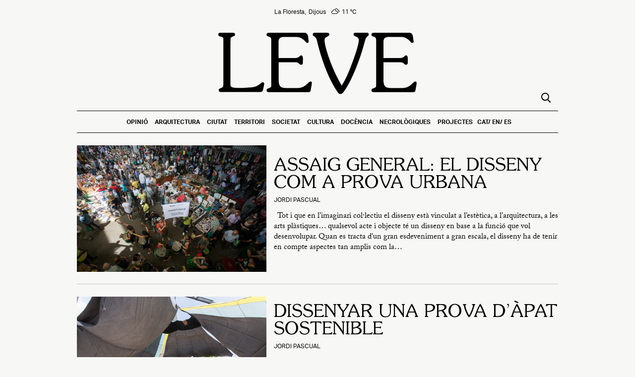

--- FILE ---
content_type: text/html; charset=UTF-8
request_url: https://www.levenet.com/tag/posada-en-escena/
body_size: 11724
content:
<!doctype html>

<!--[if lt IE 7]><html lang="ca" class="no-js lt-ie9 lt-ie8 lt-ie7"><![endif]-->
<!--[if (IE 7)&!(IEMobile)]><html lang="ca" class="no-js lt-ie9 lt-ie8"><![endif]-->
<!--[if (IE 8)&!(IEMobile)]><html lang="ca" class="no-js lt-ie9"><![endif]-->
<!--[if gt IE 8]><!--> <html lang="ca" class="no-js"><!--<![endif]-->

	<head>
		<meta charset="utf-8">

				<meta http-equiv="X-UA-Compatible" content="IE=edge">

		<title>Arxius de posada en escena - LEVE</title>

				<meta name="HandheldFriendly" content="True">
		<meta name="MobileOptimized" content="320">
		<meta name="viewport" content="width=device-width, initial-scale=1"/>

				<link rel="apple-touch-icon" href="https://www.levenet.com/wp-content/themes/levenet/library/images/apple-touch-icon.png">
		<link rel="icon" href="https://www.levenet.com/wp-content/themes/levenet/favicon.png">
		<!--[if IE]>
			<link rel="shortcut icon" href="https://www.levenet.com/wp-content/themes/levenet/favicon.ico">
		<![endif]-->
				<meta name="msapplication-TileColor" content="#f01d4f">
		<meta name="msapplication-TileImage" content="https://www.levenet.com/wp-content/themes/levenet/library/images/win8-tile-icon.png">
            <meta name="theme-color" content="#121212">

		<link rel="pingback" href="https://www.levenet.com/xmlrpc.php">
				<meta name='robots' content='index, follow, max-image-preview:large, max-snippet:-1, max-video-preview:-1' />
<link rel="alternate" hreflang="ca" href="https://www.levenet.com/tag/posada-en-escena/" />
<link rel="alternate" hreflang="en" href="https://www.levenet.com/en/tag/posada-en-escena-en/" />
<link rel="alternate" hreflang="es" href="https://www.levenet.com/es/tag/puesta-en-escena/" />
<link rel="alternate" hreflang="x-default" href="https://www.levenet.com/tag/posada-en-escena/" />

	<!-- This site is optimized with the Yoast SEO plugin v19.6.1 - https://yoast.com/wordpress/plugins/seo/ -->
	<link rel="canonical" href="https://www.levenet.com/tag/posada-en-escena/" />
	<meta property="og:locale" content="ca_ES" />
	<meta property="og:type" content="article" />
	<meta property="og:title" content="Arxius de posada en escena - LEVE" />
	<meta property="og:url" content="https://www.levenet.com/tag/posada-en-escena/" />
	<meta property="og:site_name" content="LEVE" />
	<meta name="twitter:card" content="summary_large_image" />
	<script type="application/ld+json" class="yoast-schema-graph">{"@context":"https://schema.org","@graph":[{"@type":"CollectionPage","@id":"https://www.levenet.com/tag/posada-en-escena/","url":"https://www.levenet.com/tag/posada-en-escena/","name":"Arxius de posada en escena - LEVE","isPartOf":{"@id":"https://www.levenet.com/#website"},"primaryImageOfPage":{"@id":"https://www.levenet.com/tag/posada-en-escena/#primaryimage"},"image":{"@id":"https://www.levenet.com/tag/posada-en-escena/#primaryimage"},"thumbnailUrl":"https://www.levenet.com/wp-content/uploads/2017/10/PU01.png","breadcrumb":{"@id":"https://www.levenet.com/tag/posada-en-escena/#breadcrumb"},"inLanguage":"ca"},{"@type":"ImageObject","inLanguage":"ca","@id":"https://www.levenet.com/tag/posada-en-escena/#primaryimage","url":"https://www.levenet.com/wp-content/uploads/2017/10/PU01.png","contentUrl":"https://www.levenet.com/wp-content/uploads/2017/10/PU01.png","width":1000,"height":667,"caption":"Escenificació d’una espigolada simbòlica d’aliments i vaixella a través d’una cercavila iniciada als Encants."},{"@type":"BreadcrumbList","@id":"https://www.levenet.com/tag/posada-en-escena/#breadcrumb","itemListElement":[{"@type":"ListItem","position":1,"name":"Portada","item":"https://www.levenet.com/"},{"@type":"ListItem","position":2,"name":"posada en escena"}]},{"@type":"WebSite","@id":"https://www.levenet.com/#website","url":"https://www.levenet.com/","name":"LEVE","description":"El Journal de Leve Projects","potentialAction":[{"@type":"SearchAction","target":{"@type":"EntryPoint","urlTemplate":"https://www.levenet.com/?s={search_term_string}"},"query-input":"required name=search_term_string"}],"inLanguage":"ca"}]}</script>
	<!-- / Yoast SEO plugin. -->


<link rel='dns-prefetch' href='//fonts.googleapis.com' />
<link rel='dns-prefetch' href='//s.w.org' />
<link rel="alternate" type="application/rss+xml" title="LEVE &raquo; Canal d&#039;informació" href="https://www.levenet.com/feed/" />
<link rel="alternate" type="application/rss+xml" title="LEVE &raquo; Canal dels comentaris" href="https://www.levenet.com/comments/feed/" />
<link rel="alternate" type="application/rss+xml" title="LEVE &raquo; posada en escena Canal de les etiquetes" href="https://www.levenet.com/tag/posada-en-escena/feed/" />
<script type="text/javascript">
window._wpemojiSettings = {"baseUrl":"https:\/\/s.w.org\/images\/core\/emoji\/14.0.0\/72x72\/","ext":".png","svgUrl":"https:\/\/s.w.org\/images\/core\/emoji\/14.0.0\/svg\/","svgExt":".svg","source":{"concatemoji":"https:\/\/www.levenet.com\/wp-includes\/js\/wp-emoji-release.min.js"}};
/*! This file is auto-generated */
!function(e,a,t){var n,r,o,i=a.createElement("canvas"),p=i.getContext&&i.getContext("2d");function s(e,t){var a=String.fromCharCode,e=(p.clearRect(0,0,i.width,i.height),p.fillText(a.apply(this,e),0,0),i.toDataURL());return p.clearRect(0,0,i.width,i.height),p.fillText(a.apply(this,t),0,0),e===i.toDataURL()}function c(e){var t=a.createElement("script");t.src=e,t.defer=t.type="text/javascript",a.getElementsByTagName("head")[0].appendChild(t)}for(o=Array("flag","emoji"),t.supports={everything:!0,everythingExceptFlag:!0},r=0;r<o.length;r++)t.supports[o[r]]=function(e){if(!p||!p.fillText)return!1;switch(p.textBaseline="top",p.font="600 32px Arial",e){case"flag":return s([127987,65039,8205,9895,65039],[127987,65039,8203,9895,65039])?!1:!s([55356,56826,55356,56819],[55356,56826,8203,55356,56819])&&!s([55356,57332,56128,56423,56128,56418,56128,56421,56128,56430,56128,56423,56128,56447],[55356,57332,8203,56128,56423,8203,56128,56418,8203,56128,56421,8203,56128,56430,8203,56128,56423,8203,56128,56447]);case"emoji":return!s([129777,127995,8205,129778,127999],[129777,127995,8203,129778,127999])}return!1}(o[r]),t.supports.everything=t.supports.everything&&t.supports[o[r]],"flag"!==o[r]&&(t.supports.everythingExceptFlag=t.supports.everythingExceptFlag&&t.supports[o[r]]);t.supports.everythingExceptFlag=t.supports.everythingExceptFlag&&!t.supports.flag,t.DOMReady=!1,t.readyCallback=function(){t.DOMReady=!0},t.supports.everything||(n=function(){t.readyCallback()},a.addEventListener?(a.addEventListener("DOMContentLoaded",n,!1),e.addEventListener("load",n,!1)):(e.attachEvent("onload",n),a.attachEvent("onreadystatechange",function(){"complete"===a.readyState&&t.readyCallback()})),(e=t.source||{}).concatemoji?c(e.concatemoji):e.wpemoji&&e.twemoji&&(c(e.twemoji),c(e.wpemoji)))}(window,document,window._wpemojiSettings);
</script>
<style type="text/css">
img.wp-smiley,
img.emoji {
	display: inline !important;
	border: none !important;
	box-shadow: none !important;
	height: 1em !important;
	width: 1em !important;
	margin: 0 0.07em !important;
	vertical-align: -0.1em !important;
	background: none !important;
	padding: 0 !important;
}
</style>
	<link rel='stylesheet' id='wp-block-library-css'  href='https://www.levenet.com/wp-includes/css/dist/block-library/style.min.css' type='text/css' media='all' />
<style id='global-styles-inline-css' type='text/css'>
body{--wp--preset--color--black: #000000;--wp--preset--color--cyan-bluish-gray: #abb8c3;--wp--preset--color--white: #ffffff;--wp--preset--color--pale-pink: #f78da7;--wp--preset--color--vivid-red: #cf2e2e;--wp--preset--color--luminous-vivid-orange: #ff6900;--wp--preset--color--luminous-vivid-amber: #fcb900;--wp--preset--color--light-green-cyan: #7bdcb5;--wp--preset--color--vivid-green-cyan: #00d084;--wp--preset--color--pale-cyan-blue: #8ed1fc;--wp--preset--color--vivid-cyan-blue: #0693e3;--wp--preset--color--vivid-purple: #9b51e0;--wp--preset--gradient--vivid-cyan-blue-to-vivid-purple: linear-gradient(135deg,rgba(6,147,227,1) 0%,rgb(155,81,224) 100%);--wp--preset--gradient--light-green-cyan-to-vivid-green-cyan: linear-gradient(135deg,rgb(122,220,180) 0%,rgb(0,208,130) 100%);--wp--preset--gradient--luminous-vivid-amber-to-luminous-vivid-orange: linear-gradient(135deg,rgba(252,185,0,1) 0%,rgba(255,105,0,1) 100%);--wp--preset--gradient--luminous-vivid-orange-to-vivid-red: linear-gradient(135deg,rgba(255,105,0,1) 0%,rgb(207,46,46) 100%);--wp--preset--gradient--very-light-gray-to-cyan-bluish-gray: linear-gradient(135deg,rgb(238,238,238) 0%,rgb(169,184,195) 100%);--wp--preset--gradient--cool-to-warm-spectrum: linear-gradient(135deg,rgb(74,234,220) 0%,rgb(151,120,209) 20%,rgb(207,42,186) 40%,rgb(238,44,130) 60%,rgb(251,105,98) 80%,rgb(254,248,76) 100%);--wp--preset--gradient--blush-light-purple: linear-gradient(135deg,rgb(255,206,236) 0%,rgb(152,150,240) 100%);--wp--preset--gradient--blush-bordeaux: linear-gradient(135deg,rgb(254,205,165) 0%,rgb(254,45,45) 50%,rgb(107,0,62) 100%);--wp--preset--gradient--luminous-dusk: linear-gradient(135deg,rgb(255,203,112) 0%,rgb(199,81,192) 50%,rgb(65,88,208) 100%);--wp--preset--gradient--pale-ocean: linear-gradient(135deg,rgb(255,245,203) 0%,rgb(182,227,212) 50%,rgb(51,167,181) 100%);--wp--preset--gradient--electric-grass: linear-gradient(135deg,rgb(202,248,128) 0%,rgb(113,206,126) 100%);--wp--preset--gradient--midnight: linear-gradient(135deg,rgb(2,3,129) 0%,rgb(40,116,252) 100%);--wp--preset--duotone--dark-grayscale: url('#wp-duotone-dark-grayscale');--wp--preset--duotone--grayscale: url('#wp-duotone-grayscale');--wp--preset--duotone--purple-yellow: url('#wp-duotone-purple-yellow');--wp--preset--duotone--blue-red: url('#wp-duotone-blue-red');--wp--preset--duotone--midnight: url('#wp-duotone-midnight');--wp--preset--duotone--magenta-yellow: url('#wp-duotone-magenta-yellow');--wp--preset--duotone--purple-green: url('#wp-duotone-purple-green');--wp--preset--duotone--blue-orange: url('#wp-duotone-blue-orange');--wp--preset--font-size--small: 13px;--wp--preset--font-size--medium: 20px;--wp--preset--font-size--large: 36px;--wp--preset--font-size--x-large: 42px;}.has-black-color{color: var(--wp--preset--color--black) !important;}.has-cyan-bluish-gray-color{color: var(--wp--preset--color--cyan-bluish-gray) !important;}.has-white-color{color: var(--wp--preset--color--white) !important;}.has-pale-pink-color{color: var(--wp--preset--color--pale-pink) !important;}.has-vivid-red-color{color: var(--wp--preset--color--vivid-red) !important;}.has-luminous-vivid-orange-color{color: var(--wp--preset--color--luminous-vivid-orange) !important;}.has-luminous-vivid-amber-color{color: var(--wp--preset--color--luminous-vivid-amber) !important;}.has-light-green-cyan-color{color: var(--wp--preset--color--light-green-cyan) !important;}.has-vivid-green-cyan-color{color: var(--wp--preset--color--vivid-green-cyan) !important;}.has-pale-cyan-blue-color{color: var(--wp--preset--color--pale-cyan-blue) !important;}.has-vivid-cyan-blue-color{color: var(--wp--preset--color--vivid-cyan-blue) !important;}.has-vivid-purple-color{color: var(--wp--preset--color--vivid-purple) !important;}.has-black-background-color{background-color: var(--wp--preset--color--black) !important;}.has-cyan-bluish-gray-background-color{background-color: var(--wp--preset--color--cyan-bluish-gray) !important;}.has-white-background-color{background-color: var(--wp--preset--color--white) !important;}.has-pale-pink-background-color{background-color: var(--wp--preset--color--pale-pink) !important;}.has-vivid-red-background-color{background-color: var(--wp--preset--color--vivid-red) !important;}.has-luminous-vivid-orange-background-color{background-color: var(--wp--preset--color--luminous-vivid-orange) !important;}.has-luminous-vivid-amber-background-color{background-color: var(--wp--preset--color--luminous-vivid-amber) !important;}.has-light-green-cyan-background-color{background-color: var(--wp--preset--color--light-green-cyan) !important;}.has-vivid-green-cyan-background-color{background-color: var(--wp--preset--color--vivid-green-cyan) !important;}.has-pale-cyan-blue-background-color{background-color: var(--wp--preset--color--pale-cyan-blue) !important;}.has-vivid-cyan-blue-background-color{background-color: var(--wp--preset--color--vivid-cyan-blue) !important;}.has-vivid-purple-background-color{background-color: var(--wp--preset--color--vivid-purple) !important;}.has-black-border-color{border-color: var(--wp--preset--color--black) !important;}.has-cyan-bluish-gray-border-color{border-color: var(--wp--preset--color--cyan-bluish-gray) !important;}.has-white-border-color{border-color: var(--wp--preset--color--white) !important;}.has-pale-pink-border-color{border-color: var(--wp--preset--color--pale-pink) !important;}.has-vivid-red-border-color{border-color: var(--wp--preset--color--vivid-red) !important;}.has-luminous-vivid-orange-border-color{border-color: var(--wp--preset--color--luminous-vivid-orange) !important;}.has-luminous-vivid-amber-border-color{border-color: var(--wp--preset--color--luminous-vivid-amber) !important;}.has-light-green-cyan-border-color{border-color: var(--wp--preset--color--light-green-cyan) !important;}.has-vivid-green-cyan-border-color{border-color: var(--wp--preset--color--vivid-green-cyan) !important;}.has-pale-cyan-blue-border-color{border-color: var(--wp--preset--color--pale-cyan-blue) !important;}.has-vivid-cyan-blue-border-color{border-color: var(--wp--preset--color--vivid-cyan-blue) !important;}.has-vivid-purple-border-color{border-color: var(--wp--preset--color--vivid-purple) !important;}.has-vivid-cyan-blue-to-vivid-purple-gradient-background{background: var(--wp--preset--gradient--vivid-cyan-blue-to-vivid-purple) !important;}.has-light-green-cyan-to-vivid-green-cyan-gradient-background{background: var(--wp--preset--gradient--light-green-cyan-to-vivid-green-cyan) !important;}.has-luminous-vivid-amber-to-luminous-vivid-orange-gradient-background{background: var(--wp--preset--gradient--luminous-vivid-amber-to-luminous-vivid-orange) !important;}.has-luminous-vivid-orange-to-vivid-red-gradient-background{background: var(--wp--preset--gradient--luminous-vivid-orange-to-vivid-red) !important;}.has-very-light-gray-to-cyan-bluish-gray-gradient-background{background: var(--wp--preset--gradient--very-light-gray-to-cyan-bluish-gray) !important;}.has-cool-to-warm-spectrum-gradient-background{background: var(--wp--preset--gradient--cool-to-warm-spectrum) !important;}.has-blush-light-purple-gradient-background{background: var(--wp--preset--gradient--blush-light-purple) !important;}.has-blush-bordeaux-gradient-background{background: var(--wp--preset--gradient--blush-bordeaux) !important;}.has-luminous-dusk-gradient-background{background: var(--wp--preset--gradient--luminous-dusk) !important;}.has-pale-ocean-gradient-background{background: var(--wp--preset--gradient--pale-ocean) !important;}.has-electric-grass-gradient-background{background: var(--wp--preset--gradient--electric-grass) !important;}.has-midnight-gradient-background{background: var(--wp--preset--gradient--midnight) !important;}.has-small-font-size{font-size: var(--wp--preset--font-size--small) !important;}.has-medium-font-size{font-size: var(--wp--preset--font-size--medium) !important;}.has-large-font-size{font-size: var(--wp--preset--font-size--large) !important;}.has-x-large-font-size{font-size: var(--wp--preset--font-size--x-large) !important;}
</style>
<link rel='stylesheet' id='select2-css'  href='https://www.levenet.com/wp-content/plugins/beautiful-taxonomy-filters/public/css/select2.min.css' type='text/css' media='all' />
<link rel='stylesheet' id='beautiful-taxonomy-filters-basic-css'  href='https://www.levenet.com/wp-content/plugins/beautiful-taxonomy-filters/public/css/beautiful-taxonomy-filters-base.min.css' type='text/css' media='all' />
<link rel='stylesheet' id='simple-weather-css'  href='https://www.levenet.com/wp-content/plugins/simple-weather/css/simple-weather.css' type='text/css' media='all' />
<link rel='stylesheet' id='wpml-legacy-dropdown-0-css'  href='//www.levenet.com/wp-content/plugins/sitepress-multilingual-cms/templates/language-switchers/legacy-dropdown/style.min.css' type='text/css' media='all' />
<link rel='stylesheet' id='wpml-menu-item-0-css'  href='//www.levenet.com/wp-content/plugins/sitepress-multilingual-cms/templates/language-switchers/menu-item/style.min.css' type='text/css' media='all' />
<link rel='stylesheet' id='cms-navigation-style-base-css'  href='https://www.levenet.com/wp-content/plugins/wpml-cms-nav/res/css/cms-navigation-base.css' type='text/css' media='screen' />
<link rel='stylesheet' id='cms-navigation-style-css'  href='https://www.levenet.com/wp-content/plugins/wpml-cms-nav/res/css/cms-navigation.css' type='text/css' media='screen' />
<link rel='stylesheet' id='googleFonts-css'  href='//fonts.googleapis.com/css?family=Lato%3A400%2C700%2C400italic%2C700italic' type='text/css' media='all' />
<link rel='stylesheet' id='js_composer_custom_css-css'  href='//www.levenet.com/wp-content/uploads/js_composer/custom.css' type='text/css' media='all' />
<link rel='stylesheet' id='bones-stylesheet-css'  href='https://www.levenet.com/wp-content/themes/levenet/library/css/style.css' type='text/css' media='all' />
<!--[if lt IE 9]>
<link rel='stylesheet' id='bones-ie-only-css'  href='https://www.levenet.com/wp-content/themes/levenet/library/css/ie.css' type='text/css' media='all' />
<![endif]-->
<script type='text/javascript' src='https://www.levenet.com/wp-includes/js/jquery/jquery.min.js' id='jquery-core-js'></script>
<script type='text/javascript' src='https://www.levenet.com/wp-includes/js/jquery/jquery-migrate.min.js' id='jquery-migrate-js'></script>
<script type='text/javascript' src='//www.levenet.com/wp-content/plugins/sitepress-multilingual-cms/templates/language-switchers/legacy-dropdown/script.min.js' id='wpml-legacy-dropdown-0-js'></script>
<script type='text/javascript' src='https://www.levenet.com/wp-content/themes/levenet/library/js/libs/modernizr.custom.min.js' id='bones-modernizr-js'></script>
<link rel="https://api.w.org/" href="https://www.levenet.com/wp-json/" /><link rel="alternate" type="application/json" href="https://www.levenet.com/wp-json/wp/v2/tags/79" /><meta name="generator" content="WPML ver:4.5.10 stt:8,1,2;" />
<meta name="generator" content="Powered by Visual Composer - drag and drop page builder for WordPress."/>
<!--[if lte IE 9]><link rel="stylesheet" type="text/css" href="https://www.levenet.com/wp-content/plugins/js_composer/assets/css/vc_lte_ie9.min.css" media="screen"><![endif]--><noscript><style type="text/css"> .wpb_animate_when_almost_visible { opacity: 1; }</style></noscript>		
				
		<script src="https://use.typekit.net/inm6oxh.js"></script>
		<script>try{Typekit.load({ async: true });}catch(e){}</script>
		<link rel="stylesheet" href="https://cdnjs.cloudflare.com/ajax/libs/fancybox/3.1.25/jquery.fancybox.min.css" />
		<script src="https://cdnjs.cloudflare.com/ajax/libs/fancybox/3.1.25/jquery.fancybox.min.js"></script>

		<script async src="https://www.googletagmanager.com/gtag/js?id=UA-85082097-4"></script>
		<script>
		  window.dataLayer = window.dataLayer || [];
		  function gtag(){dataLayer.push(arguments);}
		  gtag('js', new Date());

		  gtag('config', 'UA-85082097-4');
		</script>

	</head>

	<body data-rsssl=1 class="archive tag tag-posada-en-escena tag-79 post-el-disseny-com-a-prova-urbana wpb-js-composer js-comp-ver-5.0.1 vc_responsive" itemscope itemtype="http://schema.org/WebPage">

				<header>
			<img src="https://www.levenet.com/wp-content/themes/levenet/library/images/menu.svg" class="menu-icon">
			<div class="header-weather"><p>La Floresta, <div id="simple-weather--33ff379a703abd60ad19c616727a5bfc" class="simple-weather simple-weather--vue" :style="atts.inline_css">
  <template v-if="style !== 'widget'">
    <span v-if="hasCurrentWeather()" class="simple-weather__day simple-weather__day--current">
      <span v-if="filter_var(atts.show_units)" class="simple-weather__date">{{current_weather.dt | moment( atts.date )}}</span>
      <i class="sw" :class="getWeatherIcon(current_weather)"></i>
      <em class="simple-weather__temp">{{current_weather.temp | temp}} &deg;<template v-if="filter_var(atts.show_units)">{{units}}</template>
      </em>
    </span>
    <template v-if="weather_feed">
      <span v-for="(day, index) in weather_feed" v-if="isDayVisible(index, day)" class="simple-weather__day">
        <span v-if="filter_var(atts.show_units)" class="simple-weather__date">{{day.dt | moment(atts.date)}}</span>
        <i class="sw" :class="getWeatherIcon(day)"></i>
        <em class="simple-weather__temp">{{day.temp | temp}} &deg;<em class="simple-weather__temp-min" v-if="filter_var(atts.night)">{{day.temp_min | temp}} &deg;</em><template v-if="filter_var(atts.show_units)">{{units}}</template></em>
      </span>
    </template>
    <template v-else>
      <span v-html="error" class="error"></span>
    </template>
  </template>
  <template v-else>
    <div class="simple-weather-widget" v-if="current_weather.name || weather_feed" :class="atts.inline_css ? 'simple-weather-widget--bg' : ''">
      <h4 class='widget_title' v-if="atts.title || current_weather.name" v-text="atts.title ? atts.title : current_weather.name"></h4>
      <div class="temp">
        <span v-if="current_weather.temp" class="degrees">{{current_weather.temp | temp}} &deg;</span>
        <span class="details">
          <template v-if="current_weather.humidity">Humidity: <em class="float-right">{{current_weather.humidity}}%</em><br></template>
          <template v-if="current_weather.clouds">Clouds: <em class="float-right">{{current_weather.clouds}}%</em><br></template>
          <template v-if="current_weather.wind">Wind <small>({{current_weather.wind.deg}})</small>:
          <em class="float-right">{{current_weather.wind.speed}}<small>{{units_wind}}</small></em></template>
        </span>
      </div>
      <div class="summary">{{current_weather.desc}}</div>
      <div class="simple-weather-table" v-if="weather_feed">
        <div v-for="(day, index) in weather_feed" v-if="index < atts.days" class="simple-weather-table__row">
					<div class="simple-weather-table__date">{{day.dt | moment(atts.date)}}</div>
					<div class="simple-weather-table__icon"><i class="sw" :class="getWeatherIcon(day)"></i></div>
					<div class="simple-weather-table__temp">
            {{day.temp | temp}}&deg;
            <span class="simple-weather-table__temp-min">{{day.temp_min | temp}} &deg;</span>
          </div>
      </div>
    </div>
  </template>
</div>
</p>
</div>
			<div class="logo-container"><h1 id="logo"><a href="https://www.levenet.com" rel="nofollow"><img class="logo-svg" src="https://www.levenet.com/wp-content/uploads/2018/03/logo-levenet.svg" alt=""/></a></h1></div>
						<nav>

			<ul id="menu-main" class="nav top-nav cf"><li id="menu-item-1125" class="menu-item menu-item-type-taxonomy menu-item-object-category menu-item-1125"><a href="https://www.levenet.com/category/opinio/">Opinió</a></li>
<li id="menu-item-1422" class="menu-item menu-item-type-taxonomy menu-item-object-category menu-item-1422"><a href="https://www.levenet.com/category/arquitectura/">Arquitectura</a></li>
<li id="menu-item-1423" class="menu-item menu-item-type-taxonomy menu-item-object-category menu-item-1423"><a href="https://www.levenet.com/category/ciutat/">Ciutat</a></li>
<li id="menu-item-1424" class="menu-item menu-item-type-taxonomy menu-item-object-category menu-item-1424"><a href="https://www.levenet.com/category/territori/">Territori</a></li>
<li id="menu-item-455" class="menu-item menu-item-type-taxonomy menu-item-object-category menu-item-455"><a href="https://www.levenet.com/category/societat/">Societat</a></li>
<li id="menu-item-9" class="menu-item menu-item-type-taxonomy menu-item-object-category menu-item-9"><a href="https://www.levenet.com/category/cultura/">Cultura</a></li>
<li id="menu-item-417" class="menu-item menu-item-type-taxonomy menu-item-object-category menu-item-417"><a href="https://www.levenet.com/category/docencia/">Docència</a></li>
<li id="menu-item-171" class="menu-item menu-item-type-post_type menu-item-object-page menu-item-171"><a href="https://www.levenet.com/necrologicas/">Necrològiques</a></li>
<li id="menu-item-1726" class="menu-item menu-item-type-custom menu-item-object-custom menu-item-1726"><a href="/projecte">Projectes</a></li>
<li id="menu-item-wpml-ls-2-ca" class="menu-item wpml-ls-slot-2 wpml-ls-item wpml-ls-item-ca wpml-ls-current-language wpml-ls-menu-item wpml-ls-first-item menu-item-type-wpml_ls_menu_item menu-item-object-wpml_ls_menu_item menu-item-has-children menu-item-wpml-ls-2-ca"><a title="CAT" href="https://www.levenet.com/tag/posada-en-escena/"><span class="wpml-ls-native" lang="ca">CAT</span></a>
<ul class="sub-menu">
	<li id="menu-item-wpml-ls-2-en" class="menu-item wpml-ls-slot-2 wpml-ls-item wpml-ls-item-en wpml-ls-menu-item menu-item-type-wpml_ls_menu_item menu-item-object-wpml_ls_menu_item menu-item-wpml-ls-2-en"><a title="EN" href="https://www.levenet.com/en/tag/posada-en-escena-en/"><span class="wpml-ls-native" lang="en">EN</span></a></li>
	<li id="menu-item-wpml-ls-2-es" class="menu-item wpml-ls-slot-2 wpml-ls-item wpml-ls-item-es wpml-ls-menu-item wpml-ls-last-item menu-item-type-wpml_ls_menu_item menu-item-object-wpml_ls_menu_item menu-item-wpml-ls-2-es"><a title="ES" href="https://www.levenet.com/es/tag/puesta-en-escena/"><span class="wpml-ls-native" lang="es">ES</span></a></li>
</ul>
</li>
</ul>
			</nav>

			<form method="get" id="searchform" action="https://www.levenet.com/">
			  <div class="search_layer"><input class="search_form" type="text" size="18" value="" name="s" id="s" placeholder="Buscar en Leve Projects">
			  </div>
			</form>
			<img src="https://www.levenet.com/wp-content/themes/levenet/library/images/zoom.svg" class="search-icon">
			
		</header>

		<nav class="menu-mobile" role="navigation" itemscope itemtype="http://schema.org/SiteNavigationElement">

			<img src="https://www.levenet.com/wp-content/themes/levenet/library/images/menu.svg" class="close-menu">

			<ul id="menu-main-1" class="nav top-nav cf"><li class="menu-item menu-item-type-taxonomy menu-item-object-category menu-item-1125"><a href="https://www.levenet.com/category/opinio/">Opinió</a></li>
<li class="menu-item menu-item-type-taxonomy menu-item-object-category menu-item-1422"><a href="https://www.levenet.com/category/arquitectura/">Arquitectura</a></li>
<li class="menu-item menu-item-type-taxonomy menu-item-object-category menu-item-1423"><a href="https://www.levenet.com/category/ciutat/">Ciutat</a></li>
<li class="menu-item menu-item-type-taxonomy menu-item-object-category menu-item-1424"><a href="https://www.levenet.com/category/territori/">Territori</a></li>
<li class="menu-item menu-item-type-taxonomy menu-item-object-category menu-item-455"><a href="https://www.levenet.com/category/societat/">Societat</a></li>
<li class="menu-item menu-item-type-taxonomy menu-item-object-category menu-item-9"><a href="https://www.levenet.com/category/cultura/">Cultura</a></li>
<li class="menu-item menu-item-type-taxonomy menu-item-object-category menu-item-417"><a href="https://www.levenet.com/category/docencia/">Docència</a></li>
<li class="menu-item menu-item-type-post_type menu-item-object-page menu-item-171"><a href="https://www.levenet.com/necrologicas/">Necrològiques</a></li>
<li class="menu-item menu-item-type-custom menu-item-object-custom menu-item-1726"><a href="/projecte">Projectes</a></li>
<li class="menu-item wpml-ls-slot-2 wpml-ls-item wpml-ls-item-ca wpml-ls-current-language wpml-ls-menu-item wpml-ls-first-item menu-item-type-wpml_ls_menu_item menu-item-object-wpml_ls_menu_item menu-item-has-children menu-item-wpml-ls-2-ca"><a title="CAT" href="https://www.levenet.com/tag/posada-en-escena/"><span class="wpml-ls-native" lang="ca">CAT</span></a>
<ul class="sub-menu">
	<li class="menu-item wpml-ls-slot-2 wpml-ls-item wpml-ls-item-en wpml-ls-menu-item menu-item-type-wpml_ls_menu_item menu-item-object-wpml_ls_menu_item menu-item-wpml-ls-2-en"><a title="EN" href="https://www.levenet.com/en/tag/posada-en-escena-en/"><span class="wpml-ls-native" lang="en">EN</span></a></li>
	<li class="menu-item wpml-ls-slot-2 wpml-ls-item wpml-ls-item-es wpml-ls-menu-item wpml-ls-last-item menu-item-type-wpml_ls_menu_item menu-item-object-wpml_ls_menu_item menu-item-wpml-ls-2-es"><a title="ES" href="https://www.levenet.com/es/tag/puesta-en-escena/"><span class="wpml-ls-native" lang="es">ES</span></a></li>
</ul>
</li>
</ul>
		</nav>

				<div class="navega-articulo">
	<nav>
			<ul id="menu-main-2" class="nav top-nav cf"><li class="menu-item menu-item-type-taxonomy menu-item-object-category menu-item-1125"><a href="https://www.levenet.com/category/opinio/">Opinió</a></li>
<li class="menu-item menu-item-type-taxonomy menu-item-object-category menu-item-1422"><a href="https://www.levenet.com/category/arquitectura/">Arquitectura</a></li>
<li class="menu-item menu-item-type-taxonomy menu-item-object-category menu-item-1423"><a href="https://www.levenet.com/category/ciutat/">Ciutat</a></li>
<li class="menu-item menu-item-type-taxonomy menu-item-object-category menu-item-1424"><a href="https://www.levenet.com/category/territori/">Territori</a></li>
<li class="menu-item menu-item-type-taxonomy menu-item-object-category menu-item-455"><a href="https://www.levenet.com/category/societat/">Societat</a></li>
<li class="menu-item menu-item-type-taxonomy menu-item-object-category menu-item-9"><a href="https://www.levenet.com/category/cultura/">Cultura</a></li>
<li class="menu-item menu-item-type-taxonomy menu-item-object-category menu-item-417"><a href="https://www.levenet.com/category/docencia/">Docència</a></li>
<li class="menu-item menu-item-type-post_type menu-item-object-page menu-item-171"><a href="https://www.levenet.com/necrologicas/">Necrològiques</a></li>
<li class="menu-item menu-item-type-custom menu-item-object-custom menu-item-1726"><a href="/projecte">Projectes</a></li>
<li class="menu-item wpml-ls-slot-2 wpml-ls-item wpml-ls-item-ca wpml-ls-current-language wpml-ls-menu-item wpml-ls-first-item menu-item-type-wpml_ls_menu_item menu-item-object-wpml_ls_menu_item menu-item-has-children menu-item-wpml-ls-2-ca"><a title="CAT" href="https://www.levenet.com/tag/posada-en-escena/"><span class="wpml-ls-native" lang="ca">CAT</span></a>
<ul class="sub-menu">
	<li class="menu-item wpml-ls-slot-2 wpml-ls-item wpml-ls-item-en wpml-ls-menu-item menu-item-type-wpml_ls_menu_item menu-item-object-wpml_ls_menu_item menu-item-wpml-ls-2-en"><a title="EN" href="https://www.levenet.com/en/tag/posada-en-escena-en/"><span class="wpml-ls-native" lang="en">EN</span></a></li>
	<li class="menu-item wpml-ls-slot-2 wpml-ls-item wpml-ls-item-es wpml-ls-menu-item wpml-ls-last-item menu-item-type-wpml_ls_menu_item menu-item-object-wpml_ls_menu_item menu-item-wpml-ls-2-es"><a title="ES" href="https://www.levenet.com/es/tag/puesta-en-escena/"><span class="wpml-ls-native" lang="es">ES</span></a></li>
</ul>
</li>
</ul>			<form method="get" id="searchform-up" class="hide" action="https://www.levenet.com">
			  <div><input type="text" size="18" value="" name="s" id="s" placeholder="Buscar en Leve Projects">
			  </div>
			</form>
			<img src="https://www.levenet.com/wp-content/themes/levenet/library/images/zoom.svg" class="search-icon search-2">
	</nav>
</div>
			<div id="content">
				<div id="inner-content" class="wrap cf">
						<main id="main" class="m-all t-2of3 d-5of7 cf" role="main" itemscope itemprop="mainContentOfPage" itemtype="http://schema.org/Blog">
																					<article class="category-post" id="post-600" class="cf post-600 post type-post status-publish format-standard has-post-thumbnail hentry category-societat category-ultims tag-activisme tag-agents-locals tag-assaig-general tag-barris tag-besos tag-consorci-del-besos tag-coproduccio tag-deriva-urbana tag-disseny-adaptatiu tag-dramaturgia tag-emergencia-sostenible tag-escalabilitat tag-experimentacio tag-fadfest tag-identitat-territorial tag-metodologia tag-posada-en-escena tag-replicabilitat tag-sostenibilitat-alimentaria tag-tracabilitat tag-urbanisme-efimer" role="article">
								
								<div class="imagen"><a href="https://www.levenet.com/2017/07/07/el-disseny-com-a-prova-urbana/"><img width="1000" height="667" src="https://www.levenet.com/wp-content/uploads/2017/10/PU01.png" class="attachment-post-thumbnail size-post-thumbnail wp-post-image" alt="" srcset="https://www.levenet.com/wp-content/uploads/2017/10/PU01.png 1000w, https://www.levenet.com/wp-content/uploads/2017/10/PU01-768x512.png 768w" sizes="(max-width: 1000px) 100vw, 1000px" /></a></div>
								<div class="info">
									<h3 class="h2 entry-title"><a href="https://www.levenet.com/2017/07/07/el-disseny-com-a-prova-urbana/" rel="bookmark" title="Assaig General: El disseny com a prova urbana">Assaig General: El disseny com a prova urbana</a></h3>
									<span class="autor">Jordi Pascual</span>
									
									<p>&nbsp; Tot i que en l’imaginari col·lectiu el disseny està vinculat a l’estètica, a l’arquitectura, a les arts plàstiques&#8230; qualsevol acte i objecte té un disseny en base a la funció que vol desenvolupar. Quan es tracta d’un gran esdeveniment a gran escala, el disseny ha de tenir en compte aspectes tan amplis com la&#8230;  <a class="excerpt-read-more" href="https://www.levenet.com/2017/07/07/el-disseny-com-a-prova-urbana/" title="Read Assaig General: El disseny com a prova urbana">Read more &raquo;</a></p>
								</div>
							</article>
														<article class="category-post" id="post-598" class="cf post-598 post type-post status-publish format-standard has-post-thumbnail hentry category-societat tag-activisme tag-agents-locals tag-assaig-general tag-barris tag-disseny-adaptatiu tag-emergencia-sostenible tag-escalabilitat tag-experimentacio tag-fadfest tag-metodologia tag-posada-en-escena tag-replicabilitat tag-sostenibilitat-alimentaria tag-tracabilitat tag-urbanisme-efimer" role="article">
								
								<div class="imagen"><a href="https://www.levenet.com/2017/07/07/dissenyar-una-prova-dapat-sostenible/"><img width="1000" height="667" src="https://www.levenet.com/wp-content/uploads/2017/07/DP07.png" class="attachment-post-thumbnail size-post-thumbnail wp-post-image" alt="" loading="lazy" srcset="https://www.levenet.com/wp-content/uploads/2017/07/DP07.png 1000w, https://www.levenet.com/wp-content/uploads/2017/07/DP07-768x512.png 768w" sizes="(max-width: 1000px) 100vw, 1000px" /></a></div>
								<div class="info">
									<h3 class="h2 entry-title"><a href="https://www.levenet.com/2017/07/07/dissenyar-una-prova-dapat-sostenible/" rel="bookmark" title="Dissenyar una prova d’àpat sostenible">Dissenyar una prova d’àpat sostenible</a></h3>
									<span class="autor">Jordi Pascual</span>
									
									<p>Què caldria perquè un àpat fos totalment sostenible? Quants actors? D’on s’aconseguirien els aliments? Quina coordinació? Quin transport? I si l’àpat aspirés a arribar a 900 persones? En un món en què el consum està sotmès a lògiques que s’escapen dels usuaris, aconseguir trencar la dinàmica general per fer un dinar totalment sostenible sona impossible,&#8230;  <a class="excerpt-read-more" href="https://www.levenet.com/2017/07/07/dissenyar-una-prova-dapat-sostenible/" title="Read Dissenyar una prova d’àpat sostenible">Read more &raquo;</a></p>
								</div>
							</article>
														<article class="category-post" id="post-596" class="cf post-596 post type-post status-publish format-standard has-post-thumbnail hentry category-cultura category-societat category-territori tag-afluents-urbans tag-agents-locals tag-assaig-general tag-barris tag-consorci-del-besos tag-coproduccio tag-deriva-urbana tag-dramaturgia tag-escalabilitat tag-identitat-territorial tag-metodologia tag-posada-en-escena tag-psicogeografia tag-replicabilitat" role="article">
								
								<div class="imagen"><a href="https://www.levenet.com/2017/07/07/una-gran-festa-contra-la-visio-de-periferia/"><img width="1000" height="707" src="https://www.levenet.com/wp-content/uploads/2017/07/LB11.png" class="attachment-post-thumbnail size-post-thumbnail wp-post-image" alt="" loading="lazy" srcset="https://www.levenet.com/wp-content/uploads/2017/07/LB11.png 1000w, https://www.levenet.com/wp-content/uploads/2017/07/LB11-768x543.png 768w" sizes="(max-width: 1000px) 100vw, 1000px" /></a></div>
								<div class="info">
									<h3 class="h2 entry-title"><a href="https://www.levenet.com/2017/07/07/una-gran-festa-contra-la-visio-de-periferia/" rel="bookmark" title="Una gran festa contra la visió de perifèria">Una gran festa contra la visió de perifèria</a></h3>
									<span class="autor">Jordi Pascual</span>
									
									<p>Històricament, Barcelona ha mirat cap a dins seu i ha deixat el Besòs com el pati del darrere, la perifèria que havia d’acollir les rondes, els barris obrers i la immigració. Malgrat això, a l’entorn del riu s’han desenvolupat ciutats diverses amb una personalitat pròpia, marcada, en gran part, per la frontera intangible que la&#8230;  <a class="excerpt-read-more" href="https://www.levenet.com/2017/07/07/una-gran-festa-contra-la-visio-de-periferia/" title="Read Una gran festa contra la visió de perifèria">Read more &raquo;</a></p>
								</div>
							</article>
																													</main>

				</div>
			</div>
			<footer class="footer" role="contentinfo" itemscope itemtype="http://schema.org/WPFooter">

					<nav role="navigation">
						<div class="footer-links cf"><ul id="menu-footer" class="nav footer-nav cf"><li id="menu-item-29" class="menu-item menu-item-type-post_type menu-item-object-page menu-item-29"><a href="https://www.levenet.com/sobre-nosaltres/">Sobre nosaltres</a></li>
<li id="menu-item-32" class="menu-item menu-item-type-post_type menu-item-object-page menu-item-32"><a href="https://www.levenet.com/contacto/">Contacte</a></li>
<li id="menu-item-2540" class="menu-item menu-item-type-custom menu-item-object-custom menu-item-2540"><a href="https://www.facebook.com/Leve_cinema_architecture_photography-235274546535230/">Facebook</a></li>
<li id="menu-item-1276" class="menu-item menu-item-type-custom menu-item-object-custom menu-item-1276"><a href="https://www.instagram.com/leveproductora/">Instagram</a></li>
<li id="menu-item-5197" class="menu-item menu-item-type-post_type menu-item-object-page menu-item-5197"><a href="https://www.levenet.com/?page_id=5061">Clients</a></li>
</ul></div>					</nav>

					<p>UTILITZEM GALETES PRÒPIES I DE TERCERS PER MILLORAR ELS NOSTRES SERVEIS I OBTENIR DADES ESTADÍSTIQUES DELS VISITANTS DE LA PÀGINA MITJANÇANT L’ANÀLISI DELS SEUS HÀBITS DE NAVEGACIÓ. SI CONTINUES NAVEGANT, CONSIDEREM QUE N’ACCEPTES L’ÚS. PER A MÉS INFORMACIÓ SOBRE LES GALETES I COM DESACTIVAR-LES, VISITA LA NOSTRA POLÍTICA DE PRIVACITAT.</p>

			</footer>

				<script type='text/javascript' src='https://www.levenet.com/wp-content/plugins/beautiful-taxonomy-filters/public/js/select2/select2.full.min.js' id='select2-js'></script>
<script type='text/javascript' src='https://www.levenet.com/wp-content/plugins/beautiful-taxonomy-filters/public/js/select2/i18n/ca.js' id='select2-ca-js'></script>
<script type='text/javascript' id='beautiful-taxonomy-filters-js-extra'>
/* <![CDATA[ */
var btf_localization = {"ajaxurl":"https:\/\/www.levenet.com\/wp-admin\/admin-ajax.php","min_search":"8","allow_clear":"","show_description":"","disable_select2":"","conditional_dropdowns":"1","language":"ca","rtl":"","disable_fuzzy":"","show_count":"1"};
/* ]]> */
</script>
<script type='text/javascript' src='https://www.levenet.com/wp-content/plugins/beautiful-taxonomy-filters/public/js/beautiful-taxonomy-filters-public.js' id='beautiful-taxonomy-filters-js'></script>
<script type='text/javascript' src='https://www.levenet.com/wp-content/plugins/simple-weather/js/vue.min.js' id='vue-js-js'></script>
<script type='text/javascript' src='https://www.levenet.com/wp-content/plugins/simple-weather/js/vue-resource.min.js' id='vue-resource-js'></script>
<script type='text/javascript' src='https://www.levenet.com/wp-content/plugins/simple-weather/js/moment.min.js' id='moment-js-js'></script>
<script type='text/javascript' id='simple-weather-main-js-extra'>
/* <![CDATA[ */
var SimpleWeather = {"rest_route":"https:\/\/www.levenet.com\/wp-json\/","locale":{"firstDay":1,"months":["gener","febrer","mar\u00e7","abril","maig","juny","juliol","agost","setembre","octubre","novembre","desembre"],"monthsShort":["gen.","febr.","mar\u00e7","abr.","maig","juny","jul.","ag.","set.","oct.","nov.","des."],"weekdays":["Diumenge","Dilluns","Dimarts","Dimecres","Dijous","Divendres","Dissabte"],"weekdaysShort":["Dg","Dl","Dt","Dc","Dj","Dv","Ds"],"weekdaysMin":["Dg","Dl","Dt","Dc","Dj","Dv","Ds"]},"settings":{"console_log":true}};
var SimpleWeatherAtts = {"33ff379a703abd60ad19c616727a5bfc":{"latitude":"41.444887","longitude":"2.073139","location":"London, uk","days":1,"units":"metric","show_units":"yes","show_date":"yes","night":"no","date":"dddd","api":null,"interval":null,"timeout":null,"station":"openweather","show_current":"yes","text_align":"right","display":null,"style":null,"title":null,"inline_css":null}};
var SimpleWeatherFeeds = {"33ff379a703abd60ad19c616727a5bfc":{"current":{"coord":{"lon":2.0731,"lat":41.4449},"weather":[{"id":804,"main":"Clouds","description":"nubes","icon":"04n"}],"base":"stations","main":{"temp":11.6,"feels_like":10.57,"temp_min":10.3,"temp_max":12.6,"pressure":1000,"humidity":67,"sea_level":1000,"grnd_level":981},"visibility":10000,"wind":{"speed":2.57,"deg":230},"clouds":{"all":100},"dt":1769103256,"sys":{"type":2,"id":2013154,"country":"ES","sunrise":1769065909,"sunset":1769100859},"timezone":3600,"id":6356227,"name":"Sant Cugat del Vall\u00e8s","cod":200},"forecast":{"cod":"200","message":0,"cnt":40,"list":[{"dt":1769104800,"main":{"temp":12.82,"feels_like":11.83,"temp_min":11.23,"temp_max":12.82,"pressure":999,"sea_level":999,"grnd_level":981,"humidity":64,"temp_kf":1.59},"weather":[{"id":802,"main":"Clouds","description":"nubes dispersas","icon":"03n"}],"clouds":{"all":26},"wind":{"speed":1.12,"deg":274,"gust":1.65},"visibility":10000,"pop":0,"sys":{"pod":"n"},"dt_txt":"2026-01-22 18:00:00"},{"dt":1769115600,"main":{"temp":11.06,"feels_like":10.15,"temp_min":9.78,"temp_max":11.06,"pressure":1001,"sea_level":1001,"grnd_level":982,"humidity":74,"temp_kf":1.28},"weather":[{"id":801,"main":"Clouds","description":"algo de nubes","icon":"02n"}],"clouds":{"all":11},"wind":{"speed":1.39,"deg":340,"gust":1.27},"visibility":10000,"pop":0,"sys":{"pod":"n"},"dt_txt":"2026-01-22 21:00:00"},{"dt":1769126400,"main":{"temp":9.94,"feels_like":8.74,"temp_min":9.94,"temp_max":9.94,"pressure":1001,"sea_level":1001,"grnd_level":982,"humidity":67,"temp_kf":0},"weather":[{"id":802,"main":"Clouds","description":"nubes dispersas","icon":"03n"}],"clouds":{"all":46},"wind":{"speed":2.52,"deg":291,"gust":3.79},"visibility":10000,"pop":0,"sys":{"pod":"n"},"dt_txt":"2026-01-23 00:00:00"},{"dt":1769137200,"main":{"temp":8.26,"feels_like":6.73,"temp_min":8.26,"temp_max":8.26,"pressure":999,"sea_level":999,"grnd_level":980,"humidity":69,"temp_kf":0},"weather":[{"id":803,"main":"Clouds","description":"muy nuboso","icon":"04n"}],"clouds":{"all":67},"wind":{"speed":2.55,"deg":287,"gust":4.38},"visibility":10000,"pop":0,"sys":{"pod":"n"},"dt_txt":"2026-01-23 03:00:00"},{"dt":1769148000,"main":{"temp":9.23,"feels_like":7.49,"temp_min":9.23,"temp_max":9.23,"pressure":998,"sea_level":998,"grnd_level":979,"humidity":70,"temp_kf":0},"weather":[{"id":803,"main":"Clouds","description":"muy nuboso","icon":"04n"}],"clouds":{"all":77},"wind":{"speed":3.16,"deg":269,"gust":10.11},"visibility":10000,"pop":0,"sys":{"pod":"n"},"dt_txt":"2026-01-23 06:00:00"},{"dt":1769158800,"main":{"temp":9.64,"feels_like":7.89,"temp_min":9.64,"temp_max":9.64,"pressure":999,"sea_level":999,"grnd_level":979,"humidity":71,"temp_kf":0},"weather":[{"id":802,"main":"Clouds","description":"nubes dispersas","icon":"03d"}],"clouds":{"all":41},"wind":{"speed":3.34,"deg":270,"gust":5.09},"visibility":10000,"pop":0,"sys":{"pod":"d"},"dt_txt":"2026-01-23 09:00:00"},{"dt":1769169600,"main":{"temp":12.72,"feels_like":11.3,"temp_min":12.72,"temp_max":12.72,"pressure":998,"sea_level":998,"grnd_level":979,"humidity":48,"temp_kf":0},"weather":[{"id":802,"main":"Clouds","description":"nubes dispersas","icon":"03d"}],"clouds":{"all":36},"wind":{"speed":6.94,"deg":278,"gust":11.15},"visibility":10000,"pop":0,"sys":{"pod":"d"},"dt_txt":"2026-01-23 12:00:00"},{"dt":1769180400,"main":{"temp":13.23,"feels_like":11.65,"temp_min":13.23,"temp_max":13.23,"pressure":998,"sea_level":998,"grnd_level":979,"humidity":40,"temp_kf":0},"weather":[{"id":800,"main":"Clear","description":"cielo claro","icon":"01d"}],"clouds":{"all":0},"wind":{"speed":5.92,"deg":283,"gust":8.69},"visibility":10000,"pop":0,"sys":{"pod":"d"},"dt_txt":"2026-01-23 15:00:00"},{"dt":1769191200,"main":{"temp":10.84,"feels_like":9.1,"temp_min":10.84,"temp_max":10.84,"pressure":999,"sea_level":999,"grnd_level":980,"humidity":43,"temp_kf":0},"weather":[{"id":800,"main":"Clear","description":"cielo claro","icon":"01n"}],"clouds":{"all":4},"wind":{"speed":3.78,"deg":291,"gust":9.4},"visibility":10000,"pop":0,"sys":{"pod":"n"},"dt_txt":"2026-01-23 18:00:00"},{"dt":1769202000,"main":{"temp":9.38,"feels_like":8.65,"temp_min":9.38,"temp_max":9.38,"pressure":999,"sea_level":999,"grnd_level":980,"humidity":49,"temp_kf":0},"weather":[{"id":800,"main":"Clear","description":"cielo claro","icon":"01n"}],"clouds":{"all":0},"wind":{"speed":1.79,"deg":289,"gust":1.95},"visibility":10000,"pop":0,"sys":{"pod":"n"},"dt_txt":"2026-01-23 21:00:00"},{"dt":1769212800,"main":{"temp":8.79,"feels_like":8.79,"temp_min":8.79,"temp_max":8.79,"pressure":998,"sea_level":998,"grnd_level":979,"humidity":52,"temp_kf":0},"weather":[{"id":500,"main":"Rain","description":"lluvia ligera","icon":"10n"}],"clouds":{"all":36},"wind":{"speed":0.14,"deg":54,"gust":1.78},"visibility":10000,"pop":0.2,"rain":{"3h":0.11},"sys":{"pod":"n"},"dt_txt":"2026-01-24 00:00:00"},{"dt":1769223600,"main":{"temp":8.09,"feels_like":8.09,"temp_min":8.09,"temp_max":8.09,"pressure":994,"sea_level":994,"grnd_level":975,"humidity":87,"temp_kf":0},"weather":[{"id":500,"main":"Rain","description":"lluvia ligera","icon":"10n"}],"clouds":{"all":100},"wind":{"speed":0.51,"deg":186,"gust":1.79},"visibility":9865,"pop":1,"rain":{"3h":2.57},"sys":{"pod":"n"},"dt_txt":"2026-01-24 03:00:00"},{"dt":1769234400,"main":{"temp":7.49,"feels_like":4.27,"temp_min":7.49,"temp_max":7.49,"pressure":994,"sea_level":994,"grnd_level":975,"humidity":82,"temp_kf":0},"weather":[{"id":501,"main":"Rain","description":"lluvia moderada","icon":"10n"}],"clouds":{"all":97},"wind":{"speed":5.44,"deg":322,"gust":8.37},"visibility":10000,"pop":1,"rain":{"3h":4.62},"sys":{"pod":"n"},"dt_txt":"2026-01-24 06:00:00"},{"dt":1769245200,"main":{"temp":7.35,"feels_like":3.93,"temp_min":7.35,"temp_max":7.35,"pressure":996,"sea_level":996,"grnd_level":976,"humidity":68,"temp_kf":0},"weather":[{"id":804,"main":"Clouds","description":"nubes","icon":"04d"}],"clouds":{"all":100},"wind":{"speed":5.87,"deg":275,"gust":11.54},"visibility":10000,"pop":0,"sys":{"pod":"d"},"dt_txt":"2026-01-24 09:00:00"},{"dt":1769256000,"main":{"temp":8.95,"feels_like":5.22,"temp_min":8.95,"temp_max":8.95,"pressure":997,"sea_level":997,"grnd_level":978,"humidity":49,"temp_kf":0},"weather":[{"id":803,"main":"Clouds","description":"muy nuboso","icon":"04d"}],"clouds":{"all":83},"wind":{"speed":8.35,"deg":281,"gust":13.08},"visibility":10000,"pop":0,"sys":{"pod":"d"},"dt_txt":"2026-01-24 12:00:00"},{"dt":1769266800,"main":{"temp":8.55,"feels_like":4.56,"temp_min":8.55,"temp_max":8.55,"pressure":996,"sea_level":996,"grnd_level":977,"humidity":58,"temp_kf":0},"weather":[{"id":800,"main":"Clear","description":"cielo claro","icon":"01d"}],"clouds":{"all":6},"wind":{"speed":8.86,"deg":279,"gust":11.44},"visibility":10000,"pop":0,"sys":{"pod":"d"},"dt_txt":"2026-01-24 15:00:00"},{"dt":1769277600,"main":{"temp":7.36,"feels_like":4.11,"temp_min":7.36,"temp_max":7.36,"pressure":999,"sea_level":999,"grnd_level":979,"humidity":64,"temp_kf":0},"weather":[{"id":802,"main":"Clouds","description":"nubes dispersas","icon":"03n"}],"clouds":{"all":41},"wind":{"speed":5.44,"deg":313,"gust":10.82},"visibility":10000,"pop":0,"sys":{"pod":"n"},"dt_txt":"2026-01-24 18:00:00"},{"dt":1769288400,"main":{"temp":7.47,"feels_like":4.47,"temp_min":7.47,"temp_max":7.47,"pressure":1000,"sea_level":1000,"grnd_level":981,"humidity":63,"temp_kf":0},"weather":[{"id":803,"main":"Clouds","description":"muy nuboso","icon":"04n"}],"clouds":{"all":51},"wind":{"speed":4.9,"deg":346,"gust":11.26},"visibility":10000,"pop":0,"sys":{"pod":"n"},"dt_txt":"2026-01-24 21:00:00"},{"dt":1769299200,"main":{"temp":6.66,"feels_like":4,"temp_min":6.66,"temp_max":6.66,"pressure":1002,"sea_level":1002,"grnd_level":983,"humidity":65,"temp_kf":0},"weather":[{"id":803,"main":"Clouds","description":"muy nuboso","icon":"04n"}],"clouds":{"all":78},"wind":{"speed":3.81,"deg":292,"gust":6.11},"visibility":10000,"pop":0,"sys":{"pod":"n"},"dt_txt":"2026-01-25 00:00:00"},{"dt":1769310000,"main":{"temp":5.42,"feels_like":2.99,"temp_min":5.42,"temp_max":5.42,"pressure":1003,"sea_level":1003,"grnd_level":984,"humidity":70,"temp_kf":0},"weather":[{"id":803,"main":"Clouds","description":"muy nuboso","icon":"04n"}],"clouds":{"all":65},"wind":{"speed":3.03,"deg":303,"gust":5.36},"visibility":10000,"pop":0,"sys":{"pod":"n"},"dt_txt":"2026-01-25 03:00:00"},{"dt":1769320800,"main":{"temp":4.52,"feels_like":2.34,"temp_min":4.52,"temp_max":4.52,"pressure":1005,"sea_level":1005,"grnd_level":985,"humidity":71,"temp_kf":0},"weather":[{"id":802,"main":"Clouds","description":"nubes dispersas","icon":"03n"}],"clouds":{"all":32},"wind":{"speed":2.49,"deg":318,"gust":5.25},"visibility":10000,"pop":0,"sys":{"pod":"n"},"dt_txt":"2026-01-25 06:00:00"},{"dt":1769331600,"main":{"temp":5.55,"feels_like":3.78,"temp_min":5.55,"temp_max":5.55,"pressure":1007,"sea_level":1007,"grnd_level":987,"humidity":62,"temp_kf":0},"weather":[{"id":801,"main":"Clouds","description":"algo de nubes","icon":"02d"}],"clouds":{"all":11},"wind":{"speed":2.24,"deg":321,"gust":2.89},"visibility":10000,"pop":0,"sys":{"pod":"d"},"dt_txt":"2026-01-25 09:00:00"},{"dt":1769342400,"main":{"temp":10.22,"feels_like":8.37,"temp_min":10.22,"temp_max":10.22,"pressure":1007,"sea_level":1007,"grnd_level":988,"humidity":41,"temp_kf":0},"weather":[{"id":800,"main":"Clear","description":"cielo claro","icon":"01d"}],"clouds":{"all":9},"wind":{"speed":3.44,"deg":312,"gust":5.37},"visibility":10000,"pop":0,"sys":{"pod":"d"},"dt_txt":"2026-01-25 12:00:00"},{"dt":1769353200,"main":{"temp":11.42,"feels_like":9.64,"temp_min":11.42,"temp_max":11.42,"pressure":1005,"sea_level":1005,"grnd_level":986,"humidity":39,"temp_kf":0},"weather":[{"id":804,"main":"Clouds","description":"nubes","icon":"04d"}],"clouds":{"all":98},"wind":{"speed":3.85,"deg":295,"gust":5.21},"visibility":10000,"pop":0,"sys":{"pod":"d"},"dt_txt":"2026-01-25 15:00:00"},{"dt":1769364000,"main":{"temp":9.67,"feels_like":7.83,"temp_min":9.67,"temp_max":9.67,"pressure":1006,"sea_level":1006,"grnd_level":987,"humidity":56,"temp_kf":0},"weather":[{"id":804,"main":"Clouds","description":"nubes","icon":"04n"}],"clouds":{"all":100},"wind":{"speed":3.52,"deg":294,"gust":6.08},"visibility":10000,"pop":0,"sys":{"pod":"n"},"dt_txt":"2026-01-25 18:00:00"},{"dt":1769374800,"main":{"temp":8.55,"feels_like":6.5,"temp_min":8.55,"temp_max":8.55,"pressure":1006,"sea_level":1006,"grnd_level":987,"humidity":62,"temp_kf":0},"weather":[{"id":803,"main":"Clouds","description":"muy nuboso","icon":"04n"}],"clouds":{"all":77},"wind":{"speed":3.47,"deg":275,"gust":6.54},"visibility":10000,"pop":0,"sys":{"pod":"n"},"dt_txt":"2026-01-25 21:00:00"},{"dt":1769385600,"main":{"temp":7.51,"feels_like":5.01,"temp_min":7.51,"temp_max":7.51,"pressure":1006,"sea_level":1006,"grnd_level":987,"humidity":68,"temp_kf":0},"weather":[{"id":803,"main":"Clouds","description":"muy nuboso","icon":"04n"}],"clouds":{"all":82},"wind":{"speed":3.88,"deg":300,"gust":9.53},"visibility":10000,"pop":0,"sys":{"pod":"n"},"dt_txt":"2026-01-26 00:00:00"},{"dt":1769396400,"main":{"temp":6.89,"feels_like":4.5,"temp_min":6.89,"temp_max":6.89,"pressure":1006,"sea_level":1006,"grnd_level":987,"humidity":69,"temp_kf":0},"weather":[{"id":804,"main":"Clouds","description":"nubes","icon":"04n"}],"clouds":{"all":100},"wind":{"speed":3.43,"deg":299,"gust":8.37},"visibility":10000,"pop":0,"sys":{"pod":"n"},"dt_txt":"2026-01-26 03:00:00"},{"dt":1769407200,"main":{"temp":6.09,"feels_like":3.4,"temp_min":6.09,"temp_max":6.09,"pressure":1006,"sea_level":1006,"grnd_level":987,"humidity":69,"temp_kf":0},"weather":[{"id":804,"main":"Clouds","description":"nubes","icon":"04n"}],"clouds":{"all":100},"wind":{"speed":3.65,"deg":302,"gust":7.62},"visibility":10000,"pop":0,"sys":{"pod":"n"},"dt_txt":"2026-01-26 06:00:00"},{"dt":1769418000,"main":{"temp":7.16,"feels_like":4.35,"temp_min":7.16,"temp_max":7.16,"pressure":1008,"sea_level":1008,"grnd_level":988,"humidity":65,"temp_kf":0},"weather":[{"id":804,"main":"Clouds","description":"nubes","icon":"04d"}],"clouds":{"all":100},"wind":{"speed":4.32,"deg":303,"gust":8.23},"visibility":10000,"pop":0,"sys":{"pod":"d"},"dt_txt":"2026-01-26 09:00:00"},{"dt":1769428800,"main":{"temp":11.15,"feels_like":9.6,"temp_min":11.15,"temp_max":11.15,"pressure":1007,"sea_level":1007,"grnd_level":988,"humidity":49,"temp_kf":0},"weather":[{"id":804,"main":"Clouds","description":"nubes","icon":"04d"}],"clouds":{"all":100},"wind":{"speed":4.06,"deg":293,"gust":6.83},"visibility":10000,"pop":0,"sys":{"pod":"d"},"dt_txt":"2026-01-26 12:00:00"},{"dt":1769439600,"main":{"temp":12.79,"feels_like":11.4,"temp_min":12.79,"temp_max":12.79,"pressure":1006,"sea_level":1006,"grnd_level":987,"humidity":49,"temp_kf":0},"weather":[{"id":804,"main":"Clouds","description":"nubes","icon":"04d"}],"clouds":{"all":100},"wind":{"speed":3.89,"deg":297,"gust":6.74},"visibility":10000,"pop":0,"sys":{"pod":"d"},"dt_txt":"2026-01-26 15:00:00"},{"dt":1769450400,"main":{"temp":10.94,"feels_like":9.66,"temp_min":10.94,"temp_max":10.94,"pressure":1008,"sea_level":1008,"grnd_level":989,"humidity":60,"temp_kf":0},"weather":[{"id":804,"main":"Clouds","description":"nubes","icon":"04n"}],"clouds":{"all":100},"wind":{"speed":2.54,"deg":296,"gust":3.97},"visibility":10000,"pop":0,"sys":{"pod":"n"},"dt_txt":"2026-01-26 18:00:00"},{"dt":1769461200,"main":{"temp":10.23,"feels_like":9.01,"temp_min":10.23,"temp_max":10.23,"pressure":1009,"sea_level":1009,"grnd_level":989,"humidity":65,"temp_kf":0},"weather":[{"id":804,"main":"Clouds","description":"nubes","icon":"04n"}],"clouds":{"all":100},"wind":{"speed":2.15,"deg":295,"gust":3.38},"visibility":10000,"pop":0,"sys":{"pod":"n"},"dt_txt":"2026-01-26 21:00:00"},{"dt":1769472000,"main":{"temp":9.54,"feels_like":8.79,"temp_min":9.54,"temp_max":9.54,"pressure":1008,"sea_level":1008,"grnd_level":989,"humidity":70,"temp_kf":0},"weather":[{"id":804,"main":"Clouds","description":"nubes","icon":"04n"}],"clouds":{"all":98},"wind":{"speed":1.84,"deg":287,"gust":2.34},"visibility":10000,"pop":0,"sys":{"pod":"n"},"dt_txt":"2026-01-27 00:00:00"},{"dt":1769482800,"main":{"temp":9.65,"feels_like":8.53,"temp_min":9.65,"temp_max":9.65,"pressure":1006,"sea_level":1006,"grnd_level":987,"humidity":72,"temp_kf":0},"weather":[{"id":804,"main":"Clouds","description":"nubes","icon":"04n"}],"clouds":{"all":98},"wind":{"speed":2.33,"deg":307,"gust":3.77},"visibility":10000,"pop":0,"sys":{"pod":"n"},"dt_txt":"2026-01-27 03:00:00"},{"dt":1769493600,"main":{"temp":10.54,"feels_like":9.84,"temp_min":10.54,"temp_max":10.54,"pressure":1005,"sea_level":1005,"grnd_level":986,"humidity":84,"temp_kf":0},"weather":[{"id":804,"main":"Clouds","description":"nubes","icon":"04n"}],"clouds":{"all":99},"wind":{"speed":2.55,"deg":286,"gust":2.93},"visibility":10000,"pop":0,"sys":{"pod":"n"},"dt_txt":"2026-01-27 06:00:00"},{"dt":1769504400,"main":{"temp":11.9,"feels_like":11.29,"temp_min":11.9,"temp_max":11.9,"pressure":1005,"sea_level":1005,"grnd_level":986,"humidity":82,"temp_kf":0},"weather":[{"id":803,"main":"Clouds","description":"muy nuboso","icon":"04d"}],"clouds":{"all":82},"wind":{"speed":2.65,"deg":280,"gust":4.21},"visibility":10000,"pop":0,"sys":{"pod":"d"},"dt_txt":"2026-01-27 09:00:00"},{"dt":1769515200,"main":{"temp":15.84,"feels_like":15.2,"temp_min":15.84,"temp_max":15.84,"pressure":1003,"sea_level":1003,"grnd_level":984,"humidity":66,"temp_kf":0},"weather":[{"id":500,"main":"Rain","description":"lluvia ligera","icon":"10d"}],"clouds":{"all":90},"wind":{"speed":4.75,"deg":256,"gust":11.96},"visibility":10000,"pop":0.2,"rain":{"3h":0.15},"sys":{"pod":"d"},"dt_txt":"2026-01-27 12:00:00"},{"dt":1769526000,"main":{"temp":14.35,"feels_like":13.75,"temp_min":14.35,"temp_max":14.35,"pressure":1001,"sea_level":1001,"grnd_level":983,"humidity":73,"temp_kf":0},"weather":[{"id":500,"main":"Rain","description":"lluvia ligera","icon":"10d"}],"clouds":{"all":100},"wind":{"speed":5.89,"deg":236,"gust":11.69},"visibility":10000,"pop":0.94,"rain":{"3h":0.42},"sys":{"pod":"d"},"dt_txt":"2026-01-27 15:00:00"}],"city":{"id":6356227,"name":"Sant Cugat del Vall\u00e8s","coord":{"lat":41.4449,"lon":2.0731},"country":"ES","population":0,"timezone":3600,"sunrise":1769065909,"sunset":1769100859}}}};
/* ]]> */
</script>
<script type='text/javascript' src='https://www.levenet.com/wp-content/plugins/simple-weather/js/simple-weather.js' id='simple-weather-main-js'></script>
<script type='text/javascript' src='https://www.levenet.com/wp-content/themes/levenet/library/js/scripts.js' id='bones-js-js'></script>


            <script>
                moment().format('YYYY MM DD');
            </script>

	</body>

</html> <!-- end of site. what a ride! -->


--- FILE ---
content_type: text/css
request_url: https://www.levenet.com/wp-content/uploads/js_composer/custom.css
body_size: -189
content:
/*a {
    font-family: "adobe-caslon-pro";
}*/

--- FILE ---
content_type: text/css
request_url: https://www.levenet.com/wp-content/themes/levenet/library/css/style.css
body_size: 12879
content:
@charset "UTF-8";
/*! normalize.css v4.2.0 | MIT License | github.com/necolas/normalize.css */
/**
 * 1. Change the default font family in all browsers (opinionated).
 * 2. Correct the line height in all browsers.
 * 3. Prevent adjustments of font size after orientation changes in IE and iOS.
 */
/* Document
   ========================================================================== */
/* line 12, ../scss/partials/_normalize.scss */
html {
  font-family: sans-serif;
  /* 1 */
  line-height: 1.15;
  /* 2 */
  -ms-text-size-adjust: 100%;
  /* 3 */
  -webkit-text-size-adjust: 100%;
  /* 3 */
}

/* Sections
   ========================================================================== */
/**
 * Remove the margin in all browsers (opinionated).
 */
/* line 26, ../scss/partials/_normalize.scss */
body {
  margin: 0;
}

/**
 * Add the correct display in IE 9-.
 */
/* line 34, ../scss/partials/_normalize.scss */
article,
aside,
footer,
header,
nav,
section {
  display: block;
}

/**
 * Correct the font size and margin on `h1` elements within `section` and
 * `article` contexts in Chrome, Firefox, and Safari.
 */
/* line 48, ../scss/partials/_normalize.scss */
h1 {
  font-size: 2em;
  margin: 0.67em 0;
}

/* Grouping content
   ========================================================================== */
/**
 * Add the correct display in IE 9-.
 * 1. Add the correct display in IE.
 */
/* line 61, ../scss/partials/_normalize.scss */
figcaption,
figure,
main {
  /* 1 */
  display: block;
}

/**
 * Add the correct margin in IE 8.
 */
/* line 71, ../scss/partials/_normalize.scss */
figure {
  margin: 1em 40px;
}

/**
 * 1. Add the correct box sizing in Firefox.
 * 2. Show the overflow in Edge and IE.
 */
/* line 80, ../scss/partials/_normalize.scss */
hr {
  box-sizing: content-box;
  /* 1 */
  height: 0;
  /* 1 */
  overflow: visible;
  /* 2 */
}

/**
 * 1. Correct the inheritance and scaling of font size in all browsers.
 * 2. Correct the odd `em` font sizing in all browsers.
 */
/* line 91, ../scss/partials/_normalize.scss */
pre {
  font-family: monospace, monospace;
  /* 1 */
  font-size: 1em;
  /* 2 */
}

/* Text-level semantics
   ========================================================================== */
/**
 * 1. Remove the gray background on active links in IE 10.
 * 2. Remove gaps in links underline in iOS 8+ and Safari 8+.
 */
/* line 104, ../scss/partials/_normalize.scss */
a {
  background-color: transparent;
  /* 1 */
  -webkit-text-decoration-skip: objects;
  /* 2 */
}

/**
 * Remove the outline on focused links when they are also active or hovered
 * in all browsers (opinionated).
 */
/* line 114, ../scss/partials/_normalize.scss */
a:active,
a:hover {
  outline-width: 0;
}

/**
 * 1. Remove the bottom border in Firefox 39-.
 * 2. Add the correct text decoration in Chrome, Edge, IE, Opera, and Safari.
 */
/* line 124, ../scss/partials/_normalize.scss */
abbr[title] {
  border-bottom: none;
  /* 1 */
  text-decoration: underline;
  /* 2 */
  text-decoration: underline dotted;
  /* 2 */
}

/**
 * Prevent the duplicate application of `bolder` by the next rule in Safari 6.
 */
/* line 134, ../scss/partials/_normalize.scss */
b,
strong {
  font-weight: inherit;
}

/**
 * Add the correct font weight in Chrome, Edge, and Safari.
 */
/* line 143, ../scss/partials/_normalize.scss */
b,
strong {
  font-weight: bolder;
}

/**
 * 1. Correct the inheritance and scaling of font size in all browsers.
 * 2. Correct the odd `em` font sizing in all browsers.
 */
/* line 153, ../scss/partials/_normalize.scss */
code,
kbd,
samp {
  font-family: monospace, monospace;
  /* 1 */
  font-size: 1em;
  /* 2 */
}

/**
 * Add the correct font style in Android 4.3-.
 */
/* line 164, ../scss/partials/_normalize.scss */
dfn {
  font-style: italic;
}

/**
 * Add the correct background and color in IE 9-.
 */
/* line 172, ../scss/partials/_normalize.scss */
mark {
  background-color: #ff0;
  color: #000;
}

/**
 * Add the correct font size in all browsers.
 */
/* line 181, ../scss/partials/_normalize.scss */
small {
  font-size: 80%;
}

/**
 * Prevent `sub` and `sup` elements from affecting the line height in
 * all browsers.
 */
/* line 190, ../scss/partials/_normalize.scss */
sub,
sup {
  font-size: 75%;
  line-height: 0;
  position: relative;
  vertical-align: baseline;
}

/* line 198, ../scss/partials/_normalize.scss */
sub {
  bottom: -0.25em;
}

/* line 202, ../scss/partials/_normalize.scss */
sup {
  top: -0.5em;
}

/* Embedded content
   ========================================================================== */
/**
 * Add the correct display in IE 9-.
 */
/* line 213, ../scss/partials/_normalize.scss */
audio,
video {
  display: inline-block;
}

/**
 * Add the correct display in iOS 4-7.
 */
/* line 222, ../scss/partials/_normalize.scss */
audio:not([controls]) {
  display: none;
  height: 0;
}

/**
 * Remove the border on images inside links in IE 10-.
 */
/* line 231, ../scss/partials/_normalize.scss */
img {
  border-style: none;
}

/**
 * Hide the overflow in IE.
 */
/* line 239, ../scss/partials/_normalize.scss */
svg:not(:root) {
  overflow: hidden;
}

/* Forms
   ========================================================================== */
/**
 * 1. Change the font styles in all browsers (opinionated).
 * 2. Remove the margin in Firefox and Safari.
 */
/* line 251, ../scss/partials/_normalize.scss */
button,
input,
optgroup,
select,
textarea {
  font-family: sans-serif;
  /* 1 */
  font-size: 100%;
  /* 1 */
  line-height: 1.15;
  /* 1 */
  margin: 0;
  /* 2 */
}

/**
 * Show the overflow in IE.
 * 1. Show the overflow in Edge.
 */
/* line 267, ../scss/partials/_normalize.scss */
button,
input {
  /* 1 */
  overflow: visible;
}

/**
 * Remove the inheritance of text transform in Edge, Firefox, and IE.
 * 1. Remove the inheritance of text transform in Firefox.
 */
/* line 277, ../scss/partials/_normalize.scss */
button,
select {
  /* 1 */
  text-transform: none;
}

/**
 * 1. Prevent a WebKit bug where (2) destroys native `audio` and `video`
 *    controls in Android 4.
 * 2. Correct the inability to style clickable types in iOS and Safari.
 */
/* line 288, ../scss/partials/_normalize.scss */
button,
html [type="button"],
[type="reset"],
[type="submit"] {
  -webkit-appearance: button;
  /* 2 */
}

/**
 * Remove the inner border and padding in Firefox.
 */
/* line 299, ../scss/partials/_normalize.scss */
button::-moz-focus-inner,
[type="button"]::-moz-focus-inner,
[type="reset"]::-moz-focus-inner,
[type="submit"]::-moz-focus-inner {
  border-style: none;
  padding: 0;
}

/**
 * Restore the focus styles unset by the previous rule.
 */
/* line 311, ../scss/partials/_normalize.scss */
button:-moz-focusring,
[type="button"]:-moz-focusring,
[type="reset"]:-moz-focusring,
[type="submit"]:-moz-focusring {
  outline: 1px dotted ButtonText;
}

/**
 * Change the border, margin, and padding in all browsers (opinionated).
 */
/* line 322, ../scss/partials/_normalize.scss */
fieldset {
  border: 1px solid #c0c0c0;
  margin: 0 2px;
  padding: 0.35em 0.625em 0.75em;
}

/**
 * 1. Correct the text wrapping in Edge and IE.
 * 2. Correct the color inheritance from `fieldset` elements in IE.
 * 3. Remove the padding so developers are not caught out when they zero out
 *    `fieldset` elements in all browsers.
 */
/* line 335, ../scss/partials/_normalize.scss */
legend {
  box-sizing: border-box;
  /* 1 */
  color: inherit;
  /* 2 */
  display: table;
  /* 1 */
  max-width: 100%;
  /* 1 */
  padding: 0;
  /* 3 */
  white-space: normal;
  /* 1 */
}

/**
 * 1. Add the correct display in IE 9-.
 * 2. Add the correct vertical alignment in Chrome, Firefox, and Opera.
 */
/* line 349, ../scss/partials/_normalize.scss */
progress {
  display: inline-block;
  /* 1 */
  vertical-align: baseline;
  /* 2 */
}

/**
 * Remove the default vertical scrollbar in IE.
 */
/* line 358, ../scss/partials/_normalize.scss */
textarea {
  overflow: auto;
}

/**
 * 1. Add the correct box sizing in IE 10-.
 * 2. Remove the padding in IE 10-.
 */
/* line 367, ../scss/partials/_normalize.scss */
[type="checkbox"],
[type="radio"] {
  box-sizing: border-box;
  /* 1 */
  padding: 0;
  /* 2 */
}

/**
 * Correct the cursor style of increment and decrement buttons in Chrome.
 */
/* line 377, ../scss/partials/_normalize.scss */
[type="number"]::-webkit-inner-spin-button,
[type="number"]::-webkit-outer-spin-button {
  height: auto;
}

/**
 * 1. Correct the odd appearance in Chrome and Safari.
 * 2. Correct the outline style in Safari.
 */
/* line 387, ../scss/partials/_normalize.scss */
[type="search"] {
  -webkit-appearance: textfield;
  /* 1 */
  outline-offset: -2px;
  /* 2 */
}

/**
 * Remove the inner padding and cancel buttons in Chrome and Safari on OS X.
 */
/* line 396, ../scss/partials/_normalize.scss */
[type="search"]::-webkit-search-cancel-button,
[type="search"]::-webkit-search-decoration {
  -webkit-appearance: none;
}

/**
 * 1. Correct the inability to style clickable types in iOS and Safari.
 * 2. Change font properties to `inherit` in Safari.
 */
/* line 406, ../scss/partials/_normalize.scss */
::-webkit-file-upload-button {
  -webkit-appearance: button;
  /* 1 */
  font: inherit;
  /* 2 */
}

/* Interactive
   ========================================================================== */
/*
 * Add the correct display in IE 9-.
 * 1. Add the correct display in Edge, IE, and Firefox.
 */
/* line 419, ../scss/partials/_normalize.scss */
details,
menu {
  display: block;
}

/*
 * Add the correct display in all browsers.
 */
/* line 428, ../scss/partials/_normalize.scss */
summary {
  display: list-item;
}

/* Scripting
   ========================================================================== */
/**
 * Add the correct display in IE 9-.
 */
/* line 439, ../scss/partials/_normalize.scss */
canvas {
  display: inline-block;
}

/**
 * Add the correct display in IE.
 */
/* line 447, ../scss/partials/_normalize.scss */
template {
  display: none;
}

/* Hidden
   ========================================================================== */
/**
 * Add the correct display in IE 10-.
 */
/* line 458, ../scss/partials/_normalize.scss */
[hidden] {
  display: none;
}

/*! Flickity v2.0.3
http://flickity.metafizzy.co
---------------------------------------------- */
/* line 4, ../scss/partials/_plugins.scss */
.flickity-enabled {
  position: relative;
}

/* line 4, ../scss/partials/_plugins.scss */
.flickity-enabled:focus {
  outline: 0;
}

/* line 4, ../scss/partials/_plugins.scss */
.flickity-viewport {
  overflow: hidden;
  position: relative;
  height: 100%;
}

/* line 4, ../scss/partials/_plugins.scss */
.flickity-slider {
  position: absolute;
  width: 100%;
  height: 100%;
}

/* line 4, ../scss/partials/_plugins.scss */
.flickity-enabled.is-draggable {
  -webkit-tap-highlight-color: transparent;
  tap-highlight-color: transparent;
  -webkit-user-select: none;
  -moz-user-select: none;
  -ms-user-select: none;
  user-select: none;
}

/* line 4, ../scss/partials/_plugins.scss */
.flickity-enabled.is-draggable .flickity-viewport {
  cursor: move;
  cursor: -webkit-grab;
  cursor: grab;
}

/* line 4, ../scss/partials/_plugins.scss */
.flickity-enabled.is-draggable .flickity-viewport.is-pointer-down {
  cursor: -webkit-grabbing;
  cursor: grabbing;
}

/* line 4, ../scss/partials/_plugins.scss */
.flickity-prev-next-button {
  position: absolute;
  top: 50%;
  width: 44px;
  height: 44px;
  border: none;
  border-radius: 50%;
  background: #fff;
  background: rgba(255, 255, 255, 0.75);
  cursor: pointer;
  -webkit-transform: translateY(-50%);
  transform: translateY(-50%);
}

/* line 4, ../scss/partials/_plugins.scss */
.flickity-prev-next-button:hover {
  background: #fff;
}

/* line 4, ../scss/partials/_plugins.scss */
.flickity-prev-next-button:focus {
  outline: 0;
  box-shadow: 0 0 0 5px #09F;
}

/* line 4, ../scss/partials/_plugins.scss */
.flickity-prev-next-button:active {
  opacity: .6;
}

/* line 4, ../scss/partials/_plugins.scss */
.flickity-prev-next-button.previous {
  left: 10px;
}

/* line 4, ../scss/partials/_plugins.scss */
.flickity-prev-next-button.next {
  right: 10px;
}

/* line 4, ../scss/partials/_plugins.scss */
.flickity-rtl .flickity-prev-next-button.previous {
  left: auto;
  right: 10px;
}

/* line 4, ../scss/partials/_plugins.scss */
.flickity-rtl .flickity-prev-next-button.next {
  right: auto;
  left: 10px;
}

/* line 4, ../scss/partials/_plugins.scss */
.flickity-prev-next-button:disabled {
  opacity: .3;
  cursor: auto;
}

/* line 4, ../scss/partials/_plugins.scss */
.flickity-prev-next-button svg {
  position: absolute;
  left: 20%;
  top: 20%;
  width: 60%;
  height: 60%;
}

/* line 4, ../scss/partials/_plugins.scss */
.flickity-prev-next-button .arrow {
  fill: #333;
}

/* line 4, ../scss/partials/_plugins.scss */
.flickity-page-dots {
  position: absolute;
  width: 100%;
  bottom: -25px;
  padding: 0;
  margin: 0;
  list-style: none;
  text-align: center;
  line-height: 1;
}

/* line 4, ../scss/partials/_plugins.scss */
.flickity-rtl .flickity-page-dots {
  direction: rtl;
}

/* line 4, ../scss/partials/_plugins.scss */
.flickity-page-dots .dot {
  display: inline-block;
  width: 10px;
  height: 10px;
  margin: 0 8px;
  background: #333;
  border-radius: 50%;
  opacity: .25;
  cursor: pointer;
}

/* line 4, ../scss/partials/_plugins.scss */
.flickity-page-dots .dot.is-selected {
  opacity: 1;
}

/**
 * Featherlight Gallery – an extension for the ultra slim jQuery lightbox
 * Version 1.5.0 - http://noelboss.github.io/featherlight/
 *
 * Copyright 2016, Noël Raoul Bossart (http://www.noelboss.com)
 * MIT Licensed.
**/
@media all {
  /* line 13, ../scss/partials/_plugins.scss */
  .featherlight-next, .featherlight-previous {
    display: block;
    position: absolute;
    top: 25px;
    right: 25px;
    bottom: 0;
    left: 80%;
    cursor: pointer;
    -webkit-touch-callout: none;
    -webkit-user-select: none;
    -khtml-user-select: none;
    -moz-user-select: none;
    -ms-user-select: none;
    user-select: none;
    background: transparent;
  }

  /* line 13, ../scss/partials/_plugins.scss */
  .featherlight-previous {
    left: 25px;
    right: 80%;
  }

  /* line 13, ../scss/partials/_plugins.scss */
  .featherlight-next:hover, .featherlight-previous:hover {
    background: rgba(255, 255, 255, 0.25);
  }

  /* line 13, ../scss/partials/_plugins.scss */
  .featherlight-next span, .featherlight-previous span {
    display: none;
    position: absolute;
    top: 50%;
    left: 5%;
    width: 82%;
    text-align: center;
    font-size: 80px;
    line-height: 80px;
    margin-top: -40px;
    text-shadow: 0 0 5px #fff;
    color: #fff;
    font-style: normal;
    font-weight: 400;
  }

  /* line 13, ../scss/partials/_plugins.scss */
  .featherlight-next span {
    right: 5%;
    left: auto;
  }

  /* line 13, ../scss/partials/_plugins.scss */
  .featherlight-next:hover span, .featherlight-previous:hover span {
    display: inline-block;
  }

  /* line 13, ../scss/partials/_plugins.scss */
  .featherlight-loading .featherlight-next, .featherlight-loading .featherlight-previous {
    display: none;
  }
}
@media only screen and (max-device-width: 1024px) {
  /* line 13, ../scss/partials/_plugins.scss */
  .featherlight-next:hover, .featherlight-previous:hover {
    background: 0 0;
  }

  /* line 13, ../scss/partials/_plugins.scss */
  .featherlight-next span, .featherlight-previous span {
    display: block;
  }
}
@media only screen and (max-width: 1024px) {
  /* line 13, ../scss/partials/_plugins.scss */
  .featherlight-next, .featherlight-previous {
    top: 10px;
    right: 10px;
    left: 85%;
  }

  /* line 13, ../scss/partials/_plugins.scss */
  .featherlight-previous {
    left: 10px;
    right: 85%;
  }

  /* line 13, ../scss/partials/_plugins.scss */
  .featherlight-next span, .featherlight-previous span {
    margin-top: -30px;
    font-size: 40px;
  }
}
/**
 * Featherlight - ultra slim jQuery lightbox
 * Version 1.5.0 - http://noelboss.github.io/featherlight/
 *
 * Copyright 2016, Noël Raoul Bossart (http://www.noelboss.com)
 * MIT Licensed.
**/
@media all {
  /* line 22, ../scss/partials/_plugins.scss */
  .featherlight {
    display: none;
    position: fixed;
    top: 0;
    right: 0;
    bottom: 0;
    left: 0;
    z-index: 2147483647;
    text-align: center;
    white-space: nowrap;
    cursor: pointer;
    background: #333;
    background: transparent;
  }

  /* line 22, ../scss/partials/_plugins.scss */
  .featherlight:last-of-type {
    background: rgba(0, 0, 0, 0.8);
  }

  /* line 22, ../scss/partials/_plugins.scss */
  .featherlight:before {
    content: '';
    display: inline-block;
    height: 100%;
    vertical-align: middle;
    margin-right: -.25em;
  }

  /* line 22, ../scss/partials/_plugins.scss */
  .featherlight .featherlight-content {
    position: relative;
    text-align: left;
    vertical-align: middle;
    display: inline-block;
    overflow: auto;
    padding: 25px 25px 0;
    border-bottom: 25px solid transparent;
    margin-left: 5%;
    margin-right: 5%;
    max-height: 95%;
    background: #fff;
    cursor: auto;
    white-space: normal;
  }

  /* line 22, ../scss/partials/_plugins.scss */
  .featherlight .featherlight-inner {
    display: block;
  }

  /* line 22, ../scss/partials/_plugins.scss */
  .featherlight .featherlight-close-icon {
    position: absolute;
    z-index: 9999;
    top: 0;
    right: 0;
    line-height: 25px;
    width: 25px;
    cursor: pointer;
    text-align: center;
    font-family: Arial,sans-serif;
    background: #fff;
    background: rgba(255, 255, 255, 0.3);
    color: #000;
  }

  /* line 22, ../scss/partials/_plugins.scss */
  .featherlight .featherlight-image {
    width: 100%;
  }

  /* line 22, ../scss/partials/_plugins.scss */
  .featherlight-iframe .featherlight-content {
    border-bottom: 0;
    padding: 0;
  }

  /* line 22, ../scss/partials/_plugins.scss */
  .featherlight iframe {
    border: 0;
  }

  /* line 22, ../scss/partials/_plugins.scss */
  .featherlight * {
    -webkit-box-sizing: border-box;
    -moz-box-sizing: border-box;
    box-sizing: border-box;
  }
}
@media only screen and (max-width: 1024px) {
  /* line 22, ../scss/partials/_plugins.scss */
  .featherlight .featherlight-content {
    margin-left: 10px;
    margin-right: 10px;
    max-height: 98%;
    padding: 10px 10px 0;
    border-bottom: 10px solid transparent;
  }
}
@font-face {
    font-family: 'souvenir';
    src: url('../fonts/souvenir.eot');
    src: url('../fonts/souvenir.eot') format('embedded-opentype'),
         url('../fonts/souvenir.woff2') format('woff2'),
         url('../fonts/souvenir.woff') format('woff'),
         url('../fonts/souvenir.ttf') format('truetype'),
         url('../fonts/souvenir.svg#souvenir') format('svg');
}
/* COLORES */
/* line 25, ../scss/_custom.scss */
body {
  text-align: center;
  background-color: #f7f7f5;
  padding: 0 15px 15px 15px;
  -webkit-font-smoothing: antialiased;
}

/* line 32, ../scss/_custom.scss */
ul, li {
  margin: 0;
  padding: 0;
  list-style-type: none;
}

/* line 38, ../scss/_custom.scss */
h1, h2, h3, h4, h5, h6 {
  font-family: "souvenir";
  text-transform: uppercase;
  font-weight: normal;
}

/* line 44, ../scss/_custom.scss */
a {
  color: black;
  text-decoration: none;
}

/* line 49, ../scss/_custom.scss */
.current-menu-item {
  text-decoration: underline;
}

/* line 53, ../scss/_custom.scss */
p {
  font-family: "adobe-caslon-pro";
  font-weight: 400;
}

/* HEADER */
/* line 60, ../scss/_custom.scss */
header {
  border-bottom: 1px solid #000;
  z-index: 1;
  width: 100%;
  box-sizing: border-box;
  left: 0;
  background-color: #f7f7f5;
}
/* line 68, ../scss/_custom.scss */
header .menu-icon, header .search {
  width: 15px;
  top: 19px;
  position: absolute;
}
/* line 74, ../scss/_custom.scss */
header .menu-icon {
  left: 15px;
}
/* line 78, ../scss/_custom.scss */
header .search {
  right: 15px;
  display: none;
}
/* line 83, ../scss/_custom.scss */
header h1 {

}
@media(max-width:900px){
  header h1{
    margin-top: 50px;
  }
}
/* line 87, ../scss/_custom.scss */
header nav {
  display: none;
}

/* line 92, ../scss/_custom.scss */
.navega-articulo, #searchform {
  display: none;
}

/* line 97, ../scss/_custom.scss */
main {
  padding-top: 50px;
}

/* line 101, ../scss/_custom.scss */
nav.menu-mobile {
  position: absolute;
  left: -100%;
  background-color: #fff;
  width: 75%;
  height: 100%;
  position: fixed;
  top: 0;
  z-index: 2;
  transition: 0.85s cubic-bezier(0.19, 1, 0.22, 1);
  overflow: scroll;
}
/* line 111, ../scss/_custom.scss */
nav.menu-mobile ul {
  margin: 55px 14px 0;
  font-family: aktiv-grotesk;
  text-align: left;
  font-size: 14px;
}
/* line 116, ../scss/_custom.scss */
nav.menu-mobile ul li {
  text-transform: uppercase;
  line-height: 40px;
  border-bottom: 1px solid rgba(0, 0, 0, 0.1);
}
/* line 120, ../scss/_custom.scss */
nav.menu-mobile ul li a {
  display: block;
}
/* line 125, ../scss/_custom.scss */
nav.menu-mobile .close-menu {
  width: 15px;
  position: absolute;
  left: 15px;
  top: 19px;
}

/* line 133, ../scss/_custom.scss */
.opened-navigation {
  left: 0 !important;
  transition: 0.55s cubic-bezier(0.19, 1, 0.22, 1);
}

/* line 138, ../scss/_custom.scss */
section.inner {
  padding: 0;
}

/* line 142, ../scss/_custom.scss */
section {
  padding: 19px 0 0 0;
}
/* line 144, ../scss/_custom.scss */
section img {
  width: 100%;
  max-width: 100%;
}
/* line 150, ../scss/_custom.scss */
section .post-categories li {
  display: inline-block;
  font-family: "aktiv-grotesk";
  text-transform: uppercase;
  font-size: 12px;
  color: #ee7402;
}
/* line 156, ../scss/_custom.scss */
section .post-categories li:after {
  content: ", ";
}
/* line 159, ../scss/_custom.scss */
section .post-categories li:last-of-type:after {
  content: "";
}
/* line 163, ../scss/_custom.scss */
section .post-categories a {
  color: #ee7402;
}
/* line 167, ../scss/_custom.scss */
section h2 {
  font-size: 18px;
  margin: 3px 0 0 0;
}

/* line 174, ../scss/_custom.scss */
.autor {
  font-size: 12px;
  text-transform: uppercase;
  font-family: aktiv-grotesk;
}

/* line 180, ../scss/_custom.scss */
section#slide {
  border-bottom: 1px solid black;
  padding-bottom: 12px;
  margin-bottom: -5px;
}
/* line 181, ../scss/_custom.scss */
section#slide article {
  width: 100%;
}
/* line 183, ../scss/_custom.scss */
section#slide article .image {
  max-height: auto;
}
/* line 185, ../scss/_custom.scss */
section#slide article .image img {
  width: 100%;
  height: auto;
}
/* line 190, ../scss/_custom.scss */
section#slide article .info {
  padding-top: 15px;
}
/* line 196, ../scss/_custom.scss */
section#slide .content {
  display: none;
}

/* line 205, ../scss/_custom.scss */
section#ultimos article, section#recientes article {
  display: flex;
  margin-bottom: 13px;
  border-bottom: 1px solid #c3c3c3;
}
/* line 209, ../scss/_custom.scss */
section#ultimos article:last-child, section#recientes article:last-child {
  border-bottom: none;
  margin-bottom: 0;
}
/* line 215, ../scss/_custom.scss */
section#ultimos .image, section#recientes .image {
  margin-right: 15px;
  width: 34%;
  height: 85px;
}
/* line 219, ../scss/_custom.scss */
section#ultimos .image img, section#recientes .image img {
  width: auto;
  max-height: 85px;
  padding-top: 5px;
}
/* line 225, ../scss/_custom.scss */
section#ultimos .info, section#recientes .info {
  text-align: left;
  width: 66%;
}
/* line 228, ../scss/_custom.scss */
section#ultimos .info p, section#recientes .info p {
  font-size: 14px;
  margin: 10px 0;
}

/* line 236, ../scss/_custom.scss */
section#recientes h3, section#photobooth h3, section#video h3, section#colaboradores h3 {
  margin: 0 0 10px 0;
  border-bottom: 1px solid black;
  font-size: 22px;
}
/* line 241, ../scss/_custom.scss */
section#recientes .lightbox, section#photobooth .lightbox, section#video .lightbox, section#colaboradores .lightbox {
  display: none;
}

/* line 246, ../scss/_custom.scss */
section#photobooth {
  margin-bottom: 20px;
  border-bottom: 1px solid black;
}
/* line 248, ../scss/_custom.scss */
/*section#photobooth .flickity-prev-next-button {
  display: none;
}*/
/* line 253, ../scss/_custom.scss */
/*section#photobooth section {
  width: 100%;
  display: flex;
  justify-content: center;
  align-items: center;
  background-color: black;
  padding: 19px 0;
}*/
/* line 261, ../scss/_custom.scss */
/*section#photobooth section .image {
  width: 100%;
  height: 245px;
}*/
/* line 264, ../scss/_custom.scss */
/*section#photobooth section .image img {
  width: auto;
  max-width: 100%;
  max-height: 245px !important;
}*/
/* line 272, ../scss/_custom.scss */
/*section#photobooth a {
  width: 100%;
  display: block;
}*/
/* line 276, ../scss/_custom.scss */
/*section#photobooth h3 {
  margin-bottom: 15px;
}*/

/* line 282, ../scss/_custom.scss */
section#video h3 {
  margin-bottom: 15px;
}
/* line 285, ../scss/_custom.scss */
section#video article {
  display: flex;
  flex-wrap: wrap;
}
/* line 288, ../scss/_custom.scss */
section#video article .article-inner {
  width: 48%;
  margin: 0 2%;
  padding-bottom: 15px;
}
/* line 292, ../scss/_custom.scss */
section#video article .article-inner:nth-of-type(2n) {
  margin-right: 0;
}
/* line 295, ../scss/_custom.scss */
section#video article .article-inner:nth-of-type(2n+1) {
  margin-left: 0;
}
/* line 298, ../scss/_custom.scss */
section#video article .article-inner .image {
  margin-bottom: 10px;
  height: 115px;
  position: relative;
  background-color: black;
}
/* line 303, ../scss/_custom.scss */
section#video article .article-inner .image .play {
  position: absolute;
  border: none;
  left: 41%;
  top: 36%;
  width: 40px;
  z-index: 1;
}
/* line 311, ../scss/_custom.scss */
section#video article .article-inner .image img {
  width: 100%;
  max-height: 115px;
}
/* line 318, ../scss/_custom.scss */
section#video article .info p {
  margin: 10px 0 0 0;
}

/* line 326, ../scss/_custom.scss */
section#colaboradores article {
  display: flex;
  border-bottom: 1px solid #c3c3c3;
  padding: 10px 0;
}
/* line 330, ../scss/_custom.scss */
section#colaboradores article:first-of-type {
  padding-top: 0 !important;
}
/* line 333, ../scss/_custom.scss */
section#colaboradores article:last-of-type {
  padding-bottom: 0;
  border: none;
}
/* line 337, ../scss/_custom.scss */
section#colaboradores article .image {
  width: 30%;
  float: left;
  margin-right: 15px;
}
/* line 341, ../scss/_custom.scss */
section#colaboradores article .image img {
  max-width: 100%;
  width: 100%;
  height: auto;
}
/* line 347, ../scss/_custom.scss */
section#colaboradores article .info {
  text-align: left;
}
/* line 349, ../scss/_custom.scss */
section#colaboradores article .info h2 {
  font-family: aktiv-grotesk;
}
/* line 352, ../scss/_custom.scss */
section#colaboradores article .info p {
  margin: 5px 0 0 0;
}

/* ARCHIVE */
/* line 363, ../scss/_custom.scss */
.archive main {
  padding-top: 0;
  text-align: left;
}
/* line 367, ../scss/_custom.scss */
.archive article {
  padding: 25px 0 20px 0;
  float: left;
  width: 100%;
  border-bottom: 1px solid #c3c3c3;
}
/* line 372, ../scss/_custom.scss */
.archive article h3 {
  margin: 0 0 5px 0;
  font-size: 36px !important;
  line-height: 35px;
}
/* line 377, ../scss/_custom.scss */
.archive article .imagen {
  padding-right: 15px;
  width: 40%;
  float: left;
  text-align: center;
}
.archive article .info {
    width: 60%;
}
/* line 384, ../scss/_custom.scss */
.archive article .imagen img {
  max-height: 270px;
  height: auto;
  width: auto;
  max-width: 100%;
}
/* line 393, ../scss/_custom.scss */
.archive article p {
  margin-top: 15px;
  font-size: 16px;
  line-height: 21px;
}

/* SINGLE ARTICULO */
/* line 406, ../scss/_custom.scss */
body.single main {
  padding-top: 70px;
  position: relative;
}
/* line 409, ../scss/_custom.scss */
body.single main .entry-content {
  float: left;
  width: 670px;
}
/* line 415, ../scss/_custom.scss */
body.single .sticky-wrapper {
  width: 280px;
  float: right;
}
/* line 424, ../scss/_custom.scss */
body.single .sidebar {
  z-index: 1;
  text-align: left;
  font-family: "Souvenir";
  border-top: 1px solid black;
  padding: 20px 0 30px 0;
  max-width: 300px;
  width: 280px;
  top: 2000px;
  position: relative;
}
/* line 435, ../scss/_custom.scss */
body.single .sidebar .wpp-list {
  margin-top: 20px;
}
/* line 438, ../scss/_custom.scss */
body.single .sidebar .widgettitle {
  font-size: 24px;
  margin: 0;
}
/* line 442, ../scss/_custom.scss */
body.single .sidebar li {
  font-size: 16px !important;
  line-height: 20px;
  border-bottom: 1px solid #c3c3c3;
  text-transform: uppercase;
  padding: 15px 0;
}
/* line 448, ../scss/_custom.scss */
body.single .sidebar li:last-child {
  border-bottom: none;
}
/* line 451, ../scss/_custom.scss */
body.single .sidebar li .post-stats {
  display: none;
}
/* line 457, ../scss/_custom.scss */
body.single article {
  text-align: left;
}
/* line 459, ../scss/_custom.scss */
body.single article p.byline {
  font-family: "aktiv-grotesk";
  font-size: 12px;
  color: #ee7402;
  padding-bottom: 5px;
  margin-bottom: 10px;
  text-align: center;
}
/* line 467, ../scss/_custom.scss */
body.single article p.byline time {
  color: black;
}
/* line 470, ../scss/_custom.scss */
body.single article p.byline a {
  text-decoration: none;
  text-transform: uppercase;
  color: #ee7402;
  border-bottom: none !important;
  display: inline-block;
  line-height: auto !important;
}
/* line 477, ../scss/_custom.scss */
body.single article p.byline a:hover {
  text-decoration: underline;
}
/* line 483, ../scss/_custom.scss */
body.single article p.tags, body.single article p.tags a {
  font-style: italic;
}
/* line 488, ../scss/_custom.scss */
body.single article h1, body.single article p, body.single article section {
  text-transform: inherit;
  margin: 0;
  padding: 0;
}
/* line 494, ../scss/_custom.scss */
body.single article h1 {
  text-transform: uppercase;
}
/* line 498, ../scss/_custom.scss */
body.single article .autor {
  font-size: 12px;
  text-transform: uppercase;
  text-align: center;
  display: inline-block;
  font-family: "aktiv-grotesk";
  margin: 0;
  margin-bottom: 15px;
}
/* line 509, ../scss/_custom.scss */
body.single article h1 {
  margin-bottom: 5px;
}
/* line 513, ../scss/_custom.scss */
body.single article .image {
  margin-bottom: 15px;
  font-family: "aktiv-grotesk";
  font-size: 12px;
}
/* line 517, ../scss/_custom.scss */
body.single article .image img {
  width: 100%;
  max-width: 100%;
  height: auto;
  margin-bottom: 15px;
}
/* line 525, ../scss/_custom.scss */
body.single article img {
  width: 100%;
  max-width: 100%;
  height: auto;
}
/* line 533, ../scss/_custom.scss */
body.single article .entry-content p {
  line-height: 20px !important;
}
/* line 536, ../scss/_custom.scss */
body.single article .entry-content p, body.single article .entry-content .tags {
  text-align: left;
}
/* line 541, ../scss/_custom.scss */
body.single article ul, body.single article li {
  font-family: "adobe-caslon-pro";
  margin: inherit !important;
}
/* line 546, ../scss/_custom.scss */
body.single article ul {
  margin: 0px 25px !important;
}
/* line 550, ../scss/_custom.scss */
body.single article li {
  border-bottom: 1px solid #c3c3c3;
  padding: 15px 0 10px 0;
  list-style-type: none;
}
/* line 554, ../scss/_custom.scss */
body.single article li:last-child {
  margin: 0;
}
/* line 559, ../scss/_custom.scss */
body.single article a {
  text-decoration: none;
  border-bottom: 1px solid black;
  display: inline-block;
  line-height: 16px !important;
  transition: all ease-in-out 0.2s;
}
/* line 565, ../scss/_custom.scss */
body.single article a:hover {
  opacity: .7;
}
/* line 571, ../scss/_custom.scss */
body.single article #articulo p:first-child::first-letter {
  color: black;
  font-size: 68px;
  padding: 0;
  padding-top: -35px;
  display: inline-block;
  font-family: "Adobe Caslon",Georgia,"Times New Roman",Times,serif;
  font-weight: normal;
  line-height: 0.5;
  margin-right: 5px;
  margin-top: 19px;
  display: block;
  float: left;
}
/* line 588, ../scss/_custom.scss */
body.single article .extra {
  width: 100%;
  margin-bottom: 25px;
}
/* line 591, ../scss/_custom.scss */
body.single article .extra .tags-title {
  display: block;
}
/* line 595, ../scss/_custom.scss */
body.single article .compartir {
  font-family: "aktiv-grotesk";
  border-top: 1px solid #c3c3c3;
  border-bottom: 1px solid #c3c3c3;
  line-height: 35px;
  margin-bottom: 45px;
}
/* line 604, ../scss/_custom.scss */
body.single section#relacionados {
  clear: both;
}
/* line 606, ../scss/_custom.scss */
body.single section#relacionados h3 {
  padding: 5px 0;
  margin: 0 0 10px 0;
  margin-bottom: 7px;
  border-top: 1px solid black;
  border-bottom: 1px solid black;
  font-size: 22px;
}
/* line 614, ../scss/_custom.scss */
body.single section#relacionados ul {
  display: flex;
  flex-wrap: wrap;
}
/* line 618, ../scss/_custom.scss */
body.single section#relacionados li {
  text-align: center;
  flex: 1;
}
/* line 621, ../scss/_custom.scss */
body.single section#relacionados li:first-child {
  margin: 0 12px 0 0;
}
/* line 624, ../scss/_custom.scss */
body.single section#relacionados li a {
  margin: 0 auto;
  font-family: "Souvenir";
  font-size: 18px;
  text-transform: uppercase;
}
/* line 629, ../scss/_custom.scss */
body.single section#relacionados li a:hover {
  text-decoration: underline !important;
}
/* line 633, ../scss/_custom.scss */
body.single section#relacionados li .image {
  position: relative;
  margin-bottom: 7px;
}
/* line 636, ../scss/_custom.scss */
body.single section#relacionados li .image img {
  width: 100%;
  max-width: 100%;
  height: auto !important;
}
/* line 642, ../scss/_custom.scss */
body.single section#relacionados li .autor {
  display: block;
  margin-top: 5px;
}
/* line 646, ../scss/_custom.scss */
body.single section#relacionados li p {
  margin: 10px 0 0 0;
}
/* line 649, ../scss/_custom.scss */
body.single section#relacionados li p.byline {
  font-family: "aktiv-grotesk";
  font-size: 12px;
  color: #ee7402;
  padding-bottom: 0px;
  margin-bottom: 10px;
}
/* line 657, ../scss/_custom.scss */
body.single section#relacionados li p.byline a {
  font-family: inherit;
  font-size: 12px;
  text-transform: uppercase;
  color: #ee7402;
}
/* line 662, ../scss/_custom.scss */
body.single section#relacionados li p.byline a:hover {
  text-decoration: underline !important;
}

/* CLASIFICADOS */
/* line 675, ../scss/_custom.scss */
body.page-clasificados {
  background-color: #f2fe8a;
}
/* line 677, ../scss/_custom.scss */
body.page-clasificados header {
  background-color: #f2fe8a;
}
/* line 681, ../scss/_custom.scss */
body.page-clasificados .st0, body.page-clasificados .st1 {
  stroke: black !important;
}
/* line 685, ../scss/_custom.scss */
body.page-clasificados .navega-articulo {
  background-color: #f2fe8a;
}

/* NECROLOGICAS */
/* line 692, ../scss/_custom.scss */
body.page-necrologicas {
  background-color: black;
  color: white;
}
/* line 695, ../scss/_custom.scss */
body.page-necrologicas .st0, body.page-necrologicas .st1 {
  stroke: white !important;
}
/* line 698, ../scss/_custom.scss */
body.page-necrologicas .navega-articulo {
  background-color: black;
  border-bottom: 1px solid white;
}
/* line 702, ../scss/_custom.scss */
body.page-necrologicas a {
  color: white;
}
/* line 705, ../scss/_custom.scss */
body.page-necrologicas header {
  background-color: black;
  border-bottom: 1px solid white;
}
/* line 709, ../scss/_custom.scss */
body.page-necrologicas footer nav {
  border-top: 1px solid white;
  border-bottom: 1px solid white;
}

/* line 716, ../scss/_custom.scss */
body.page main {
  padding-top: 0;
}

/* FOOTER */
/* line 723, ../scss/_custom.scss */
footer {
  margin-top: 19px;
  clear: both;
}
/* line 726, ../scss/_custom.scss */
footer nav {
  border-top: 1px solid #000;
  border-bottom: 1px solid #000;
  font-family: aktiv-grotesk;
  font-size: 12px;
  line-height: 20px;
}
/* line 732, ../scss/_custom.scss */
footer nav ul {
  margin: 0;
  padding: 5px 0;
  list-style-type: none;
}
/* line 736, ../scss/_custom.scss */
footer nav ul li {
  display: inline-block;
  text-transform: uppercase;
  padding: 0 5px;
}
/* line 743, ../scss/_custom.scss */
footer p {
  font-family: aktiv-grotesk;
  text-transform: uppercase;
  font-size: 9px;
  line-height: 12px;
  text-align: center;
  margin-top: 15px;
}

@media (min-width: 768px) {
  /* line 3, ../scss/breakpoints/_768up.scss */
  nav.menu-mobile {
    width: 40%;
  }

  /* line 7, ../scss/breakpoints/_768up.scss */
  section#slide {
    margin-bottom: 0;
    padding-bottom: 10px;
  }
  /* line 12, ../scss/breakpoints/_768up.scss */
  section#slide article {
    display: flex;
    align-items: center;
  }
  /* line 15, ../scss/breakpoints/_768up.scss */
  section#slide article .image {
    height: auto;
  }
  /* line 17, ../scss/breakpoints/_768up.scss */
  section#slide article .image img {
    height: auto;
  }
  /* line 21, ../scss/breakpoints/_768up.scss */
  section#slide article .info {
    width: 50%;
    padding: 0 20px;
  }
  /* line 26, ../scss/breakpoints/_768up.scss */
  section#slide .image, section#slide .video {
    width: 50%;
  }
  /* line 29, ../scss/breakpoints/_768up.scss */
  section#slide .content {
    display: block !important;
  }

  /* line 36, ../scss/breakpoints/_768up.scss */
  body.home article p {
    font-size: 16px !important;
    margin: 0 !important;
  }
  /* line 39, ../scss/breakpoints/_768up.scss */
  body.home article p em {
    font-style: normal !important;
  }
  /* line 45, ../scss/breakpoints/_768up.scss */
  body.home main {
    padding-top: 70px;
  }
  /* line 48, ../scss/breakpoints/_768up.scss */
  body.home section {
    padding: 0;
  }
  /* line 50, ../scss/breakpoints/_768up.scss */
  body.home section article {
    margin: 0 !important;
  }
  /* line 53, ../scss/breakpoints/_768up.scss */
  body.home section article .info p {
    margin-top: 15px !important;
  }

  /* line 65, ../scss/breakpoints/_768up.scss */
  section#ultimos, section#recientes .inner {
    display: flex;
    border-bottom: 1px solid black;
    padding: 20px 0;
  }
  /* line 69, ../scss/breakpoints/_768up.scss */
  section#ultimos article, section#recientes .inner article {
    display: block !important;
    float: left;
    width: 33.3333%;
    padding: 0 15px;
    border-right: 1px solid #c3c3c3;
    border-bottom: none;
  }
  /* line 76, ../scss/breakpoints/_768up.scss */
  section#ultimos article:last-child, section#recientes .inner article:last-child {
    margin-bottom: 13px !important;
    border-right: none;
  }
  /* line 80, ../scss/breakpoints/_768up.scss */
  section#ultimos article .image, section#ultimos article .info, section#recientes .inner article .image, section#recientes .inner article .info {
    width: 100%;
    height: auto;
  }
  /* line 85, ../scss/breakpoints/_768up.scss */
  section#ultimos article .image img, section#recientes .inner article .image img {
    padding-top: 0;
  }
  /* line 89, ../scss/breakpoints/_768up.scss */
  section#ultimos article .info, section#recientes .inner article .info {
    text-align: center;
  }

  /* line 98, ../scss/breakpoints/_768up.scss */
  section#recientes article .image img {
    display: none;
  }

  /* line 106, ../scss/breakpoints/_768up.scss */
  section#recientes h3, section#photobooth h3, section#video h3, section#colaboradores h3 {
    margin: 0;
    padding: 20px 0 0 0;
    border-bottom: none;
  }

  /* line 113, ../scss/breakpoints/_768up.scss */
  section#photobooth {
    background-color: transparent;
    border-bottom: 1px solid black;
    padding-bottom: 20px;
  }
  /* line 118, ../scss/breakpoints/_768up.scss */
  section#photobooth h3 {
    color: black;
    padding: 20px 0 20px 0;
  }
  /* line 122, ../scss/breakpoints/_768up.scss */
  /*section#photobooth section {
    background-color: black;
    padding: 20px 0;
    width: 100%;
    display: flex;
    height: auto;
    justify-content: center;
    align-items: center;
  }*/
  /* line 130, ../scss/breakpoints/_768up.scss */
 /* section#photobooth section .image {
    height: 100% !important;
    padding: 0 80px;
  }
  /* line 133, ../scss/breakpoints/_768up.scss */
 /* section#photobooth section .image img {
    width: auto !important;
    max-width: 100% !important;
    height: auto !important;
    max-height: 500px !important;
  }
  /* line 142, ../scss/breakpoints/_768up.scss */
  /*section#photobooth .flickity-prev-next-button {
    background: none;
    display: inherit;
  }
  /* line 146, ../scss/breakpoints/_768up.scss */
  /*section#photobooth .flickity-prev-next-button svg path {
    fill: white;
  }

  /* line 153, ../scss/breakpoints/_768up.scss */
  section#video {
    border-bottom: 1px solid black;
  }
  /* line 159, ../scss/breakpoints/_768up.scss */
  section#video article .article-inner {
    box-sizing: border-box;
    padding-bottom: 0;
    width: 25%;
    margin: 0 0 20px 0;
    padding-left: 15px;
    padding-right: 15px;
  }
  /* line 176, ../scss/breakpoints/_768up.scss */
  section#video h3 {
    margin-bottom: 20px;
  }

  /* line 182, ../scss/breakpoints/_768up.scss */
  section#colaboradores .inner {
    display: block;
    padding-top: 10px;
    float: left;
    margin-bottom: 20px;
  }
  /* line 187, ../scss/breakpoints/_768up.scss */
  section#colaboradores .inner article {
    width: calc 48% !important;
    box-sizing: border-box;
    border-bottom: 1px solid #c3c3c3;
    float: left;
    padding: 10px 0 10px 0 !important;
  }
  /* line 193, ../scss/breakpoints/_768up.scss */
  section#colaboradores .inner article:first-of-type, section#colaboradores .inner article:nth-of-type(1n) {
    margin-right: 30px !important;
    width: calc(50% - 15px) !important;
  }
  /* line 198, ../scss/breakpoints/_768up.scss */
  section#colaboradores .inner article:nth-of-type(2n) {
    margin-right: 0 !important;
    width: calc(50% - 15px) !important;
  }
  /* line 202, ../scss/breakpoints/_768up.scss */
  section#colaboradores .inner article:nth-of-type(3n), section#colaboradores .inner article:nth-of-type(4n) {
    border-bottom: none !important;
  }
  /* line 207, ../scss/breakpoints/_768up.scss */
  section#colaboradores .image {
    width: 21% !important;
  }
  /* line 213, ../scss/breakpoints/_768up.scss */
  section#colaboradores .info {
    text-align: left !important;
  }

  /* line 220, ../scss/breakpoints/_768up.scss */
  body.single article .extra {
    width: 100%;
    margin-bottom: 75px;
  }
  /* line 223, ../scss/breakpoints/_768up.scss */
  body.single article .extra .tags-title {
    display: block;
  }
}
@media (min-width: 1024px) {
  /* line 3, ../scss/breakpoints/_1024up.scss */
  body {
    padding: 0;
  }

  /* line 7, ../scss/breakpoints/_1024up.scss */
  header, main, footer {
    width: 970px;
    max-width: 970px;
    margin: 0 auto;
  }

  /* line 13, ../scss/breakpoints/_1024up.scss */
  nav li a:hover {
    text-decoration: underline !important;
  }

  /* line 17, ../scss/breakpoints/_1024up.scss */
  .navega-articulo, #searchform {
    display: block;
  }

  /* line 22, ../scss/breakpoints/_1024up.scss */
  header nav {
    display: block;
  }
  /* line 24, ../scss/breakpoints/_1024up.scss */
  header nav li {
    display: inline-block;
    text-transform: uppercase;
    font-family: aktiv-grotesk;
    font-size: 12px;
    font-weight: 900;
    padding: 0;
  }
  /* line 31, ../scss/breakpoints/_1024up.scss */
  header nav li a {
    display: block;
    padding: 10px 5px 15px 5px;
  }
  /* line 37, ../scss/breakpoints/_1024up.scss */
  header #searchform {
    display: none;
    position: absolute;
    right: 44px;
    top: 79px;
  }
  /* line 41, ../scss/breakpoints/_1024up.scss */
  header #searchform input {
    box-sizing: border-box;
    padding: 0;
    font-family: aktiv-grotesk;
    padding: 5px 15px;
    -webkit-font-smoothing: antialiased;
    min-width: 220px;
  }
  /* line 50, ../scss/breakpoints/_1024up.scss */
  header #searchform input:focus {
    outline: none;
  }
  /* line 56, ../scss/breakpoints/_1024up.scss */
  header .search {
    display: block;
    top: 87px;
    cursor: pointer;
  }

  /* line 64, ../scss/breakpoints/_1024up.scss */
  .hide {
    display: none !important;
  }

  /* line 69, ../scss/breakpoints/_1024up.scss */
  .post-categories a:hover {
    text-decoration: underline;
  }

  /* line 75, ../scss/breakpoints/_1024up.scss */
  section#ultimos div.info, section#recientes div.info, section#video div.info {
    margin-top: 10px;
  }
  /* line 77, ../scss/breakpoints/_1024up.scss */
  section#ultimos div.info ul.post-categories, section#recientes div.info ul.post-categories, section#video div.info ul.post-categories {
    margin-top: 5px;
  }
  /* line 80, ../scss/breakpoints/_1024up.scss */
  section#ultimos div.info h2, section#recientes div.info h2, section#video div.info h2 {
    margin-top: 5px;
  }
  /* line 83, ../scss/breakpoints/_1024up.scss */
  section#ultimos div.info .autor, section#recientes div.info .autor, section#video div.info .autor {
    display: block;
    margin-top: 8px;
  }

  /* line 92, ../scss/breakpoints/_1024up.scss */
  section#recientes div.info {
    margin-top: 0 !important;
  }
  /* line 94, ../scss/breakpoints/_1024up.scss */
  section#recientes div.info ul.post-categories {
    margin-top: 0;
  }

  /* line 101, ../scss/breakpoints/_1024up.scss */
  .navega-articulo {
    display: block;
    position: fixed;
    background-color: #f7f7f5;
    top: -52px;
    left: 0;
    height: 100px;
    width: 100%;
    z-index: 2;
    height: 45px;
    -webkit-transition: all .2s ease-in-out;
    transition: all .2s ease-in-out;
    border-bottom: 1px solid #000;
    text-align: center;
  }
  /* line 115, ../scss/breakpoints/_1024up.scss */
  .navega-articulo #menu-main-2 {
    margin: 0;
    padding: 0;
    list-style-type: none;
    font-family: aktiv-grotesk;
    font-weight: 900;
    text-transform: uppercase;
    font-style: normal;
    line-height: 42px;
  }
  /* line 124, ../scss/breakpoints/_1024up.scss */
  .navega-articulo #menu-main-2 li {
    display: inline-block;
    font-size: 12px;
    border-radius: 5px;
    padding: 0 5px !important;
  }
  /* line 131, ../scss/breakpoints/_1024up.scss */
  .navega-articulo .search {
    width: 15px;
    top: 18px;
    position: absolute;
    right: 15px;
  }
  /* line 138, ../scss/breakpoints/_1024up.scss */
  .navega-articulo #searchform-up {
    position: absolute;
    right: 44px;
    top: 8px;
  }
  /* line 142, ../scss/breakpoints/_1024up.scss */
  .navega-articulo #searchform-up input {
    box-sizing: border-box;
    border: 1px solid black;
    padding: 0;
    font-family: aktiv-grotesk;
    padding: 5px 15px;
    font-size: 15px;
    -webkit-font-smoothing: antialiased;
    min-width: 220px;
  }
  /* line 151, ../scss/breakpoints/_1024up.scss */
  .navega-articulo #searchform-up input:focus {
    outline: none;
  }
  /* line 156, ../scss/breakpoints/_1024up.scss */
  .navega-articulo .hide {
    display: none;
  }
  /* line 159, ../scss/breakpoints/_1024up.scss */
  .navega-articulo .search-2 {
    display: block;
    cursor: pointer;
    width: 15px;
    top: 16px;
    position: absolute;
    right: 15px;
  }

  /* line 171, ../scss/breakpoints/_1024up.scss */
  body.home main {
    padding-top: 0;
  }

  /* line 176, ../scss/breakpoints/_1024up.scss */
  h2 {
    font-size: 18px !important;
  }

  /* line 180, ../scss/breakpoints/_1024up.scss */
  h3 {
    font-size: 36px !important;
  }

  /* line 184, ../scss/breakpoints/_1024up.scss */
  h1 a {
    transition: all ease-in-out 0.2s;
  }

  /* line 188, ../scss/breakpoints/_1024up.scss */
  h1 a:hover {
    opacity: .6;
  }

  /* line 192, ../scss/breakpoints/_1024up.scss */
  h2 a:hover, h3 a:hover, h4 a:hover, h5 a:hover, h6 a:hover {
    text-decoration: underline;
  }

  /* line 197, ../scss/breakpoints/_1024up.scss */
  section#slide {
    padding-bottom: 0px;
  }
  /* line 200, ../scss/breakpoints/_1024up.scss */
  section#slide article .image {
    height: 350px;
    display: flex;
    align-items: center;
  }
  /* line 204, ../scss/breakpoints/_1024up.scss */
  section#slide article .image img {
    width: auto;
    max-height: 350px;
  }
  /* line 209, ../scss/breakpoints/_1024up.scss */
  section#slide article .image, section#slide article .video {
    width: 50%;
  }
  /* line 213, ../scss/breakpoints/_1024up.scss */
  section#slide article .info a:hover {
    text-decoration: underline;
  }
  /* line 218, ../scss/breakpoints/_1024up.scss */
  section#slide h2 {
    font-size: 36px !important;
    line-height: 35px;
  }

  /* line 223, ../scss/breakpoints/_1024up.scss */
  section p {
    font-size: 18px !important;
    font-weight: normal !important;
    line-height: 21px !important;
    font-style: normal !important;
    -webkit-font-smoothing: antialiased;
  }

  /* line 231, ../scss/breakpoints/_1024up.scss */
  header {
    position: relative;
  }
  /* line 233, ../scss/breakpoints/_1024up.scss */
  header .menu-icon {
    display: none;
  }
 .top-nav{
    border-top: 1px solid;
    padding-top: 5px;
  }
  /* line 236, ../scss/breakpoints/_1024up.scss */
.logo-container {
    height: 130px;
    position: relative;
    display: flex;
    justify-content: center;
    align-items: center;
    margin-bottom: 25px;
    margin-top: 35px;
}
#logo{
  width: 100%;
}
#logo a {
  display: block;
}
.logo-svg{
  width: 100%;
  max-width:400px;
}
  /* line 244, ../scss/breakpoints/_1024up.scss */
  section#ultimos .image img {
    width: auto;
    max-height: 150px;
  }

  /* line 251, ../scss/breakpoints/_1024up.scss */
  section#recientes .inner {
    margin-bottom: 20px;
  }

  /* line 255, ../scss/breakpoints/_1024up.scss */
  section#photobooth {
    background-color: transparent;
    border-bottom: 1px solid black;
  }
  /* line 259, ../scss/breakpoints/_1024up.scss */
  section#photobooth h3 {
    color: black;
    padding-top: 0;
  }
  /* line 263, ../scss/breakpoints/_1024up.scss */
  /*section#photobooth section {
    background-color: black;
    padding: 20px 0;
    width: 100%;
    display: flex;
    height: auto;
    justify-content: center;
    align-items: center;
  }
  /* line 271, ../scss/breakpoints/_1024up.scss */
  /*section#photobooth section .image {
    height: 100% !important;
    padding: 0 80px;
  }
  /* line 274, ../scss/breakpoints/_1024up.scss */
  /*section#photobooth section .image img {
    width: auto !important;
    max-width: 100% !important;
    height: auto !important;
    max-height: 500px !important;
  }
  /* line 283, ../scss/breakpoints/_1024up.scss */
  /*section#photobooth .flickity-prev-next-button {
    background: none;
    display: inherit;
  }
  /* line 287, ../scss/breakpoints/_1024up.scss */
  /*section#photobooth .flickity-prev-next-button svg path {
    fill: white;
  }

  /* line 296, ../scss/breakpoints/_1024up.scss */
  section#video article .article-inner {
    border-right: 1px solid #c3c3c3;
  }
  /* line 298, ../scss/breakpoints/_1024up.scss */
  section#video article .article-inner .wp-post-image {
    opacity: .5 !important;
    transition: all ease-in-out 0.2s;
  }
  /* line 301, ../scss/breakpoints/_1024up.scss */
  section#video article .article-inner .wp-post-image:hover {
    opacity: 1 !important;
  }
  /* line 307, ../scss/breakpoints/_1024up.scss */
  section#video h3 {
    padding-top: 0;
  }
  /* line 310, ../scss/breakpoints/_1024up.scss */
  section#video .lightbox {
    display: none;
  }

  /* line 320, ../scss/breakpoints/_1024up.scss */
  section#colaboradores .inner {
    display: block;
    padding-top: 10px;
    float: left;
    margin-bottom: 20px;
  }
  /* line 325, ../scss/breakpoints/_1024up.scss */
  section#colaboradores .inner article {
    width: calc 48% !important;
    box-sizing: border-box;
    border-bottom: 1px solid #c3c3c3;
    float: left;
    padding: 10px 0 10px 0 !important;
  }
  /* line 331, ../scss/breakpoints/_1024up.scss */
  section#colaboradores .inner article:first-of-type, section#colaboradores .inner article:nth-of-type(1n) {
    margin-right: 30px !important;
    width: calc(50% - 15px) !important;
  }
  /* line 336, ../scss/breakpoints/_1024up.scss */
  section#colaboradores .inner article:nth-of-type(2n) {
    margin-right: 0 !important;
    width: calc(50% - 15px) !important;
    min-height: 127px;
  }
  /* line 340, ../scss/breakpoints/_1024up.scss */
  section#colaboradores .inner article:nth-of-type(3n), section#colaboradores .inner article:nth-of-type(4n) {
    border-bottom: none !important;
  }
  /* line 345, ../scss/breakpoints/_1024up.scss */
  section#colaboradores .image {
    width: 21% !important;
  }
  /* line 351, ../scss/breakpoints/_1024up.scss */
  section#colaboradores .info {
    width: 79%;
    text-align: left !important;
    min-height: 130px;
  }

  /* line 356, ../scss/breakpoints/_1024up.scss */
  footer {
    clear: both;
    margin-bottom: 25px;
  }
  /* line 359, ../scss/breakpoints/_1024up.scss */
  footer nav {
    margin: 30px 0 15px 0;
  }
  /* line 360, ../scss/breakpoints/_1024up.scss */
  footer nav ul {
    padding: 10px 0;
  }
  /* line 362, ../scss/breakpoints/_1024up.scss */
  footer nav ul li {
    font-weight: 700;
  }
  /* line 368, ../scss/breakpoints/_1024up.scss */
  footer p {
    font-size: 9px !important;
    line-height: 12px;
  }

  /* ARTICULO */
  /* line 377, ../scss/breakpoints/_1024up.scss */
  body.single main {
    padding-top: 40px;
  }
  /* line 380, ../scss/breakpoints/_1024up.scss */
  body.single h1 {
    margin-top: 25px;
    text-align: center;
    font-size: 36px;
  }
  /* line 387, ../scss/breakpoints/_1024up.scss */
  body.single article .entry-content p {
    font-size: 24px !important;
    line-height: 36px !important;
    font-style: italic;
  }
  /* line 392, ../scss/breakpoints/_1024up.scss */
  body.single article .entry-content ul, body.single article .entry-content li {
    font-size: 18px !important;
  }
  /* line 397, ../scss/breakpoints/_1024up.scss */
  body.single h1#logo {
    margin-top: 40px;
  }
  /* line 402, ../scss/breakpoints/_1024up.scss */
  body.single section#relacionados li {
    padding-left: 15px;
  }
  /* line 403, ../scss/breakpoints/_1024up.scss */
  body.single section#relacionados li:first-child {
    margin: 0;
    padding-right: 15px;
    border-right: 1px solid #c3c3c3;
    padding-left: 0;
  }
  /* line 410, ../scss/breakpoints/_1024up.scss */
  body.single section#relacionados li p {
    font-size: 16px !important;
  }
  /* line 413, ../scss/breakpoints/_1024up.scss */
  body.single section#relacionados li p.byline {
    margin-bottom: 0 !important;
  }
}

article.post img[class*='wp-image-'], 
article.post img[class^='wp-image-']{
    margin: 20px 0px;
}

.article-related-content {
  width: 270px;
  float: left;
  padding-left: 30px;
}
.article-related-content__section-title {
  font-size: 26px !important;
  margin: 0px 0px 20px;
  border-bottom: 1px solid;
  padding-bottom: 15px;

}
.article-related-content .article-related-content__list {
  margin: 0px !important;
}
.article-related-content__list-item {
  font-size: 19px;
  line-height: 25px;
  margin-bottom: 15px;
  font-family: "souvenir";
  border-bottom: 1px solid #ddd;
  padding-bottom: 15px;
  text-transform: uppercase;
}
.article-related-content__list-item:hover{
  text-decoration: underline;
}
.article-related-content__list-item-author {
    display: block;
    font-family: "aktiv-grotesk";
    font-size: 12px;
    margin-top: 5px;
}
section#slide article .image img{
  margin: 0px auto;
  height: 95%;
}

.category-post {
  display: flex;
}
.archive article{
  display: flex;
  align-items: center;
}

.excerpt-read-more{
  display: none;
}
.default-page__title{
  margin: 40px 0px 0px;
}

.search-result {
  display: flex;
  margin: 40px 0px;
  border-bottom: 1px solid #ccc;
  padding-bottom: 20px;
}
.search-result__image {
  width: 30%;
  display: flex;
  justify-content: center;
  align-items: center;
}
.search-result__image img {
  width: 100%;
  height: auto;
}
.search-result__image a {
  display: block;
}
.search-result__info {
  text-align: left;
  padding-left: 40px;
  display: flex;
  flex-direction: column;
  justify-content: center;
}
.search-result__title {
  margin-top: 0px;
  margin-bottom: 5px;
}
.search-result__autor {
  font-size: 14px;
  text-transform: uppercase;
}

.home-videos {
  display: flex;
  flex-wrap: wrap;
  justify-content: space-between;
}
.home-videos__video {
  width: 30%;
  margin: 15px 0px;
  position: relative;
}
.home-videos__video-more{
  display: none;
}
.home-videos__video-image-layer{
  position: relative;
}
.home-videos__video-image-layer:hover::after {
  background-color: rgba(0,0,0,0.4);
  width: 100%;
  height: 180px;
  position: absolute;
  content: "";
  top: 0px;
  left: 0px;
}
.home-videos__video-image-layer-play:after{
  content: '';
  display: inline-block;
  background-image: url(../images/play.svg);
  background-size: cover;
  background-position: 0px 0px;
  height: 60px;
  width: 60px;
  position: absolute;
  top: 60px;
  left: 115px;
}
.home-videos__video-title {
  font-size: 18px !important;
  margin-top: 10px !important;
}
.home-videos__video-image {
  height: 180px;
  position: relative;
  max-width: 100%;
}
.home-videos__view-more {
  display: block;
  font-size: 18px;
  margin-bottom: 40px;
  font-family: "aktiv-grotesk";
  text-transform: uppercase;
  font-weight: 600;
  cursor: pointer;
}

#photoboothslide .image {
  display: none;
}
#photoboothslide .image.is-selected {
  display: block;
}
#photoboothslide {
    height: 600px;
}
#photoboothslide .flickity-viewport{
  height: 100%!important;
}
#photoboothslide .image.is-selected {
  display: inline-block;
  display: flex;
  width: 100%;
  height: 100%;
  align-items: center;
  justify-content: center;
  background-color: #000;
}
#photoboothslide .image.is-selected img {
  width: auto;
  max-width: 80%;
  max-height: 755px;
}
.flickity-prev-next-button.previous {
  left: 30px;
}
.flickity-prev-next-button.next {
  right: 30px;
}

.search-icon {
  display: block;
  bottom: 60px;
  right: 15px;
  position: absolute;
  cursor: pointer;
}
.faq{
  padding: 0px;
  max-width: 670px;
}
.faq__item {
  margin-bottom: 50px;  
} 
.faq__pregunta {
  text-align: left;
  font-size: 24px !important;
  line-height: 36px;
  text-transform: initial;
  font-weight: bold;
  font-family: "adobe-caslon-pro";
  margin-bottom: 0px;
}
.faq__resposta {
  text-align: left;
  font-size: 24px !important;
  line-height: 36px !important;
  text-transform: initial;
  font-family: "adobe-caslon-pro";
  margin-top: 10px;
}


.home #publicacions article {
 width: 23%;
}
.home #publicacions .inner {
  display: flex;
  justify-content: space-between;
  align-items: flex-start;
}
.home #publicacions img {
  height: 100%;
  max-height: 290px;
  width: auto;
}
.home #publicacions h3 {
    margin-top: 20px;
}
.home #publicacions .info {
  margin-top: 15px;
}
.home #publicacions {
  padding-bottom: 80px;
  border-bottom: 1px solid;
}
#publicacionsslide .flickity-viewport {
    height: 350px !important;
}
.pagination {
  display: inline-block;
  width: 100%;
  text-align: center;
  padding: 30px 0px 10px;
}
.page-numbers {
  display: flex;
  margin: 0 auto;
  justify-content: center;
  align-items: center;
  font-size: 22px;
}
.page-numbers li {
  display: inline-block;
  border: 1px solid #ccc;
  margin: 0px 5px;
}
.page-numbers li a,
.page-numbers li span{
  padding: 10px;
}
.page-numbers a {
  color: #ccc;
}
.page-numbers.prev,
.page-numbers.next {
  font-size: 38px;
  padding: 1px 10px !important;
}


.widget-subscripcio {
  width: 60%;
  margin: 0 auto 70px;
}
section .widget-subscripcio p {
  font-size: 20px !important;
  line-height: 25px !important;
  margin-bottom: 25px !important;
}
section .widget-subscripcio a {
  text-decoration: underline;
}

.widget-subscripcio .mc4wp-form-fields input {
  padding: 13px 10px;
  font-size: 17px;
}
.widget-subscripcio .mc4wp-form-fields input[name="EMAIL"] {
    width: 320px;
}
.widget-subscripcio .mc4wp-alert p {
    font-weight: 600 !important;
    font-size: 22px !important;
}

.widget-subscripcio .mc4wp-form-fields input[type="submit"] {
  display: none;
}
.search_layer{
  width: 100%;
  height: 100%;
  position: fixed;
  background-color: rgba(255,255,255,0.95);
  top: 0px;
  left: 0px;
  z-index: 1000;
}
.search_form{
  position: relative;
  top: 50%;
  background-color: transparent;
  border: 0px;
  border-bottom: 3px solid #000;
  color: #000;
  font-size: 30px!important;
  width: 60%;
  cursor: pointer;
}
.modal-publicacio{
  width: 70%;
}

.adjusted-post-image {
    max-width: 670px;
}
#colaboradores .text-more{
  display: none;
}
#colaboradores .show-text-more {
    text-transform: uppercase;
    font-weight: bold;
    font-size: 12px;
    display: inline-block;
    margin-top: 10px;
    cursor: pointer;
    font-family: aktiv-grotesk;
}
.navega-articulo {
    display: none;
}
/*RESPONSIVE*/
@media(max-width: 900px){
  body.single main .entry-content{
    width: 100%;
  }
  .archive main{
    padding-bottom: 70px;
  }
  #content {
    position: relative;
    top: 60px;
  }
  .page-template-default header,
  .category header {
    top: 0px;
  }
  .archive article{
    flex-wrap:wrap;
  }
  .archive article .imagen,
  .archive article .info{
    width: 100%;
    padding: 0px;
  }
  .archive article .imagen{
    margin-bottom:15px; 
  }
  .archive article .info h3{
    font-size: 28px!important;
  }
  .search-icon{
    display: none;
  }
  .home #publicacions article {
    width: 100%;
  }
  .home-videos__video{
    width:45%;
  }
  #photoboothslide {
    height: 300px;
  }
  section#ultimos article, 
  section#recientes article{
    flex-wrap:wrap;
  }
  section#ultimos .info, 
  section#recientes .info,
  section#ultimos .image, 
  section#recientes .image{
    width: 100%;
  }
  section#ultimos .image, 
  section#recientes .image{
    margin-bottom: 20px;
    margin-right: 0px;
    display: block;
    height: auto;
  }
  section#ultimos .image img, 
  section#recientes .image img{
    max-height: 230px!important; 
    height: auto;
  }
  #slide,
  #slide .flickity-viewport{
    height: 270px!important;
  }
  section#slide article .image {
    max-height: 140px !important;
  }
  section#slide article .image img {
    max-height: 150px;
    max-width: 100%;
    width: auto;
  }
  .page-necrologicas .wpb_content_element,
  .page-clasificados .wpb_content_element {
    margin-bottom: 0px;
  }
  .page-necrologicas .vc_row:last-child,
  .page-clasificados .vc_row:last-child {
    padding-bottom: 30px;
  }
  .page-clasificados .vc_column-inner {
    padding-top: 0px !important;
  }
  .page-necrologicas header .menu-icon {
    left: 12px;
    background-color: #fff;
    padding: 5px;
    top: 14px;
  }
  .page-necrologicas nav.menu-mobile ul li a{
    color: #000;
  }
  .article-related-content{
    margin-top: 40px;
  }
  footer{
    padding-top: 50px;
  }
}
@media (max-width: 540px) {
  .home-videos__video{
    width:100%;
  }
  .widget-subscripcio{
    width: 100%;
  }
  .widget-subscripcio .mc4wp-form-fields input[name="EMAIL"] {
    margin-bottom: 15px;
    max-width: 90%;
  }
}
.header-weather{
  text-align: center;
  margin: 15px 0px;
  font-family: "aktiv-grotesk";
  font-size: 12px;
}
.header-weather p{
  display: inline-block;
  margin: 0 auto;
  font-family: arial;
  margin-right: 5px;
}
@media(max-width: 600px){
  .header-weather{
    display: none;
  }
}
.container {
  max-width: 930px;
  margin: 0 auto;
  padding: 0px 15px;
}
.flex-row {
    display: flex;
}
/* PROJECTES */
.projecte-descripcio {
  padding-bottom: 20px;   
}
.projecte-descripcio__text {
  font-family: "adobe-caslon-pro";
  text-align: left;
  font-size: 22px;
  line-height: 32px;
  margin-top: 35px;
}
.projecte-descripcio .text-more {
  display: none;
}
.projecte-descripcio .show-text-more {
  margin-top: 25px;
  display: inline-block;
  font-family: "aktiv-grotesk";
  font-size: 19px;
  font-weight: 900;
  text-transform: uppercase;
  cursor: pointer;
}
.projecte-dades {
  padding: 60px 0px 20px;    
}
.projectes-dades__taula {
  width: 100%;
  max-width: 550px;
  text-align: left;
  display:block;
  border-bottom: 1px solid #ccc;
}
.projectes-dades__taula-cela {
  padding: 12px 0px 7px;
  vertical-align: baseline;
  border-top: 1px solid #ccc;
  padding-right: 15px;
}
.projectes-dades__taula-cela-titol {
  width: 40%;
  font-weight: 900;
  font-family: "aktiv-grotesk";
  font-size: 16px;
  padding-left: 15px !important;
}
.projectes-dades__taula-cela-text {
  font-family: "adobe-caslon-pro";
  font-size: 19px;
  width: 65%;
}
.projecte-galeria__image-container {
  flex-wrap: wrap;
  justify-content: space-between;
}
.projecte-galeria__imatge {
  width: 30%;
  display: flex;
  justify-content: center;
  align-items: center;
  padding: 15px 0px;
  max-height: 220px;
}
.projecte-galeria__imatge--gran {
  width: 100%;
  max-height: 100%;
}
.projecte-galeria__imatge img {
  height: 100%;
  width: auto;
}

.projecte-articles {
  padding: 60px 0px;
}
.projecte-articles__titol {
  font-size: 36px !important;
}
.projecte-articles__articles-container {
  flex-wrap: wrap;
  justify-content: space-between;
  border-top: 1px solid;
  margin-top: 50px;
  padding-top: 15px;
}
.projecte-articles__article {
  width: 30%;
  margin-bottom: 50px;
  border-right: 1px solid #ccc;
  padding-right: 20px;   
}
.projecte-articles__article--end{
  padding: 0px!important;
  border: 0px!important;
}
.projecte-articles__article-image {
  display: flex !important;
  justify-content: center;
  align-items: center;
  border: 0px !important;
}
.projecte-articles__article-image img{
  height: 200px!important;
  width: auto !important;
}
.projecte-articles__article-categories a {
  border: 0px !important;
  font-family: "aktiv-grotesk";
}
.projecte-articles__article-categories .post-categories {
  display: flex;
  justify-content: center;
  margin: 0px !important;
}
.projecte-articles__article-categories .post-categories li {
  border-bottom: 0px!important;
  padding: 15px 5px 0px !important;
}
.projecte-articles__article-title {
  margin-bottom: 10px;
  text-align: center;
}
.projecte-articles__article .projecte-articles__article-title a {
  border-bottom: 0px !important;
  line-height: 23px !important;
  text-align: center;
}
.projecte-articles__article-author {
  display: block;
  text-align: center;
  text-transform: uppercase;
  font-size: 12px;
  font-weight: 500;
  font-family: aktiv-grotesk;
  margin-bottom: 15px;
}
.projecte-articles__article-excerpt {
  text-align: center;
}
.projecte-articles__article .excerpt-read-more{
  display: none;
}
.projecte-articles__row-rest {
  display: flex;
  flex-wrap: wrap;
}
.projecte-articles__row-rest-2 .projecte-articles__article {
  margin-right: 2%;
}
.projecte-articles__row-rest-1 {
  justify-content: center;  
}
.projectes-list__title {
  font-size: 38px;
  margin-top: 45px;
  text-align: left;
  margin-bottom: 30px;
}
#beautiful-taxonomy-filters-projecte {
  width: 100%;
  max-width: 900px;
  display: block;
}
#beautiful-taxonomy-filters-form {
  display: flex;
}
.beautiful-taxonomy-filters-select-wrap.clearfix {
  display: flex;
}
.beautiful-taxonomy-filters-label {
  display: none;
}
.projectes-list {
    width: 100%;
    margin-top: 20px;
    border-top: 1px solid;
    padding-top: 25px;
}
#beautiful-taxonomy-filters-projecte .select2-container--default .select2-selection--single {
    border: 0px;
    background-color: transparent;
    height: 40px;
    padding-top: 4px;
    font-size: 19px;
    font-family: aktiv-grotesk;
    padding-left: 15px;
    color: #000;
    opacity: 1;
    font-weight: 600;
    padding-left: 0px;
}
.beautiful-taxonomy-filters-select-wrap select::selection {
  background: #000000; /* WebKit/Blink Browsers */
  opacity: 1;
}
.beautiful-taxonomy-filters-select-wrap select::-moz-selection {
  background: #000; /* Gecko Browsers */
  opacity: 1;
}

#beautiful-taxonomy-filters-projecte .select2-container--default .select2-selection--single .select2-selection__rendered {
  color: #999;  
}
#beautiful-taxonomy-filters-projecte .select2-container--default .select2-selection--single .select2-selection__arrow{
  top: 7px;
  right: -10px;
}
#beautiful-taxonomy-filters-projecte .select2-container{
  width: 100%!important;
  text-align: left;
}
#beautiful-taxonomy-filters-tax-any {
  order: 3;
  padding-right: 10px;
  margin-right: 30px;
}
#beautiful-taxonomy-filters-tax-status {
  margin-right: 50px;
  padding-right: 10px;
}
#beautiful-taxonomy-filters-tax-tipologia {
  margin-right: 50px;
  padding-right: 10px;
}
.select2-results__option {
  text-align: left;
  padding-left: 25px;
  color: #444;
}
.select2-results__option:focus{
  outline: none!important;
}
.select2-dropdown {
    border-radius: 0px;
}
#beautiful-taxonomy-filters-projecte .select2-container--default .select2-selection--single .select2-selection__arrow b {
    border-color: #000 transparent transparent transparent;
    border-width: 10px 7px 0 7px;
    margin-left: -8px;
    margin-top: -4px;
}
#beautiful-taxonomy-filters-projecte .beautiful-taxonomy-filters-button {
  background-color: transparent;
  color: black;
  font-family: "aktiv-grotesk";
  font-weight: bold;
  text-transform: uppercase;
  border: 0;
  padding: 0 25px;
  cursor: pointer;
  text-decoration: underline;
}
.projectes-list_cell-title {
    font-weight: 800;
    font-family: aktiv-grotesk;
    text-align: left;
    font-size: 16px;
    padding: 10px 0px;
}
.projectes-list_cell {
    font-family: "aktiv-grotesk";
    font-size: 16px;
    padding: 13px 0px 10px;
    text-align: left;
}
.projectes-list_cell-label {
  font-family: aktiv-grotesk;
  color: #00;
  font-size: 16px;
  font-weight: 400;
  padding: 5px 0px 0px;
  border-radius: 50px;
  width: 130px;
  display: inline-block;
}
/*
.projectes-list_cell-label-completado,
.projectes-list_cell-label-completed,
.projectes-list_cell-label-completat{
  background-color: #99e24a;
}
.projectes-list_cell-label-ejecutado,
.projectes-list_cell-label-executed,
.projectes-list_cell-label-executat{
  background-color: #4a90e2;
}
.projectes-list_cell-label-finalizado,
.projectes-list_cell-label-finalitzat{
  background-color: #b8e986;
}
.projectes-list_cell-label-parado,
.projectes-list_cell-label-frozen,
.projectes-list_cell-label-aturat{
  background-color: #f5a623;
}
.projectes-list_cell-label-en-ejecucion,
.projectes-list_cell-label-ongoing,
.projectes-list_cell-label-en-execucio{
  background-color: #50e3c2;
}*/
.projectes-list_cell--status{
  width: 11%;
  padding: 5px 0px;
}
.projectes-list_cell--title{
  width: 50%;
  padding-left: 15px;
}
.projectes-list_cell--title a{
  display: inline-block;
  width: 90%;
  font-family: "souvenir";
  text-decoration: underline;
}
.projectes-list_cell--type{
  width: 30%;
  padding-left: 15px;
  padding-right: 15px;
}
.projectes-list_cell--date{
  width: 5%;
}
.projectes-list_cell--image{
  width: 20px;
  height: 17px;
  background-image: url(../images/vista-previa.svg);
  display: inline-block;
  cursor: pointer;
  top: 1px;
  position: relative;
  margin-right: 5px;
  vertical-align: top;
}
.projectes-list_cell--image img {
    display: none;
    max-width: 200px;
    position: absolute;
    z-index: 1000;
    top: -150px;
    background-color: #fff;
}
.post-third-line-info{
  text-align: center;
}
.post-third-line-info .related-project{
  font-family: "aktiv-grotesk";
  font-size: 12px;
  font-weight: 400;
  padding-left: 10px;
}
.header-language-selector {
  display: flex;
  justify-content: center;
  border-bottom: 1px solid #ccc;
  margin-top: 20px;
}
.wpml-ls-legacy-dropdown {
    width: auto !important;
}
.header-language-selector .wpml-ls-item-toggle {
  border: 0px;
  background-color: #f7f7f7;
  text-transform: uppercase;
  font-weight: 600;
  display: inline-block;
  font-size: 12px;
  padding: 10px 25px 13px 5px !important;
  color: #000;
  font-family: aktiv-grotesk;
  top: 2px;
}
.header-language-switcher{
  border: 1px solid #ccc;
  border-bottom: 0px;
  position: relative;
  top: 1px;
  background-color: #f7f7f7;
  padding: 0px 15px 0px 25px;
  font-size: 12px;
  display: flex;
  align-items: center;
  justify-content: center;
  text-transform: uppercase;
  font-family: aktiv-grotesk;
}
.header-language-switcher .wpml-ls-sub-menu {
  border: 1px solid #ccc;
  padding: 10px 15px;
  min-width: 200px;
  background-color: #fff;
  left: -105px;
  top: 35px;
}
.header-language-selector .wpml-ls-item {
    text-align: left;
}
.header-language-selector .wpml-ls-sub-menu .wpml-ls-item a {
  border: 0px !important;
  padding: 8px 0px;
  background-color: #fff;
  text-transform: capitalize;
}
.wp-caption {
    max-width: 100%;
}
.logo-svg {
  width: 100%;
  max-width: 400px;
}
.wpml-ls-item a {
  padding: 0px;
  display: inline;
}
.wpml-ls-item .sub-menu {
  display: inline-block;
}
.wpml-ls-current-language>a:after,
.wpml-ls-item:after {
  content: "/";
}
.wpml-ls-item:last-child:after {
  content: "";
}
.archive .select2-dropdown.select2-dropdown--below,
.archive .select2-dropdown.select2-dropdown--above {
    width: 250px !important;
}
body.single article .wp-caption .wp-caption-text {
    font-size: 13px !important;
    font-family: arial;
    margin-top: -20px;
    margin-bottom: 20px;
}
@media(max-width: 900px){
  .container{
    padding: 0px;
  }
  .projecte-articles__article{
    width: 100%;
    border-right:0px;
    padding-right: 0px;
  }
  .projecte-articles__row-rest-2 .projecte-articles__article {
    margin-right: 0%;
  }
  .projecte-galeria__imatge img{
    height: auto;
  }
  .projecte-video__video iframe {
    height: 200px;
    margin-top: 30px;
  }
}
@media(max-width: 600px){
  #beautiful-taxonomy-filters-tax-any,
  #beautiful-taxonomy-filters-tax-status,
  #beautiful-taxonomy-filters-tax-tipologia{
    width: 100%;
    margin-bottom: 15px;
    margin-right: 0px;
  }
  #beautiful-taxonomy-filters-form,
  .beautiful-taxonomy-filters-select-wrap.clearfix {
    flex-wrap:wrap;
  }
  .beautiful-taxonomy-filters-select-wrap.clearfix {
    width: 100%;
  }
  .projectes-list_cell--date,
  .projectes-list_cell--type,
  .projectes-list_cell--image{
    display: none;
  }
  .projectes-list_cell-label {
    width: 100px;
  }
  .projectes-list_cell--title{
    padding-right: 0px;
  }
  #beautiful-taxonomy-filters-projecte .beautiful-taxonomy-filters-button{
    padding: 0px;
  }
    .wpml-ls-item .sub-menu {
    margin: 0px;
  }
  .wpml-ls-item .sub-menu li {
    display: inline-block;
    border: 0px;
  }
  .wpml-ls-item a {
    padding-right: 10px;
    border: 0px;
  }
  .wpml-ls-menu-item.menu-item-has-children {
    display: flex;
  }
  .wpml-ls-current-language > a::after, .wpml-ls-item::after {
    content: "";
}
}
@media screen and (min--moz-device-pixel-ratio:0) {
  section#slide h2,
  .archive article h3{
    line-height: 42px;
  }
}


#banner_home{
    border-bottom: solid 1px black;
    padding: 1rem 0;
    text-align: center;
}
#banner_home h2{
    font-family: "souvenir";
    font-weight: normal;
    font-size: 32px !important;
    text-transform: unset !important;
}

@media (max-width: 540px){
    #banner_home h2{
        font-size: 22px !important;
    }
}

--- FILE ---
content_type: image/svg+xml
request_url: https://www.levenet.com/wp-content/uploads/2018/03/logo-levenet.svg
body_size: 896
content:
<?xml version="1.0" encoding="utf-8"?>
<!-- Generator: Adobe Illustrator 22.0.1, SVG Export Plug-In . SVG Version: 6.00 Build 0)  -->
<svg version="1.1" id="Capa_1" xmlns="http://www.w3.org/2000/svg" xmlns:xlink="http://www.w3.org/1999/xlink" x="0px" y="0px"
	 viewBox="0 0 339.9 104.7" style="enable-background:new 0 0 339.9 104.7;" xml:space="preserve">
<style type="text/css">
	.st0{clip-path:url(#SVGID_2_);}
</style>
<g>
	<defs>
		<rect id="SVGID_1_" width="339.9" height="104.7"/>
	</defs>
	<clipPath id="SVGID_2_">
		<use xlink:href="#SVGID_1_"  style="overflow:visible;"/>
	</clipPath>
	<path class="st0" d="M283,50.3h27.2c3.6,0,5.2,0,8,2.5c0.8,0.8,1.8,1.8,3,1.8c3.7,0,3.5-3.3,3.3-6.1c0-2.1,1-9.9-2.8-9.9
		c-1.5,0-2.1,0.8-3,1.8c-2.9,2.6-5.5,2.8-9.3,2.8H283V18c-0.6-8,2.1-10.8,9-10.8h22.2c6.1,0,12,4.3,15.8,9c0.6,0.7,1.2,1.1,2.3,1.1
		c1.4,0,2.2-0.8,2.3-2.2l-1.1-8.4c-0.4-2.8-1.5-5.8-5-6.6h-61.2c-2.3,0-5,0.1-5,3c0,2.5,1.8,2.9,3.7,3.5c4,0.7,4.4,3.7,4.4,7v73
		c0,5.4,0.4,6.5-4.8,8.2c-1.8,0.6-3.3,1.1-3.3,3.3c0,3,2.6,3.2,4.8,3.2h64.4c6.2-0.1,5.7,0.1,6.9-6.9c0.4-2.5,1.4-6.6,1.4-9
		c0-1.2-0.8-2.3-2.2-2.3c-1.8,0-3.9,2.3-5.1,3.5c-4.8,4.6-9.7,7.6-16.7,7.6h-20.7c-11.1,0-12.2-5.2-12.2-16.6V50.3z M235.7,0
		c-2.1,0-4,0.3-4,2.8c0,4.4,9,2.8,9,9.7c0,8.6-9,32.9-12.3,41.7c-4.7,12.4-9.8,24.7-17,35.9c-7.2-12.2-12.7-23.8-17.7-36.2
		c-3.7-9.4-11.6-31.4-11.6-40.8c0-4.4,1.5-5,5.3-6.9c1.2-0.6,2.9-1.7,2.9-3.2c0-2.5-2.2-3-4.3-3h-19.8c-1.8,0-4.4,0.4-4.4,2.8
		c0,4.3,5.1,1.7,7.2,10.6c3.6,15.6,8.3,31,14,45.7c5.5,14.4,12.3,28.9,21.1,41.7c1.2,1.8,2.8,3.9,5.3,3.9c2.8,0,5.4-4,6.8-5.9
		c12.7-17.8,26.1-53.3,31.5-72.3l4.4-15.5c0.7-1.9,1.5-3.2,3.2-4.6c1.1-1,2.5-1.9,2.5-3.7c0-1.9-1.5-2.8-3.3-2.8H235.7z M103.4,50.3
		h27.2c3.6,0,5.3,0,8,2.5c0.8,0.8,1.8,1.8,3,1.8c3.7,0,3.5-3.3,3.3-6.1c0-2.1,1-9.9-2.8-9.9c-1.5,0-2.1,0.8-3,1.8
		c-2.9,2.6-5.5,2.8-9.3,2.8h-26.5V18c-0.6-8,2.1-10.8,9-10.8h22.2c6.1,0,12,4.3,15.8,9c0.6,0.7,1.2,1.1,2.3,1.1
		c1.4,0,2.2-0.8,2.3-2.2l-1.1-8.4c-0.4-2.8-1.5-5.8-5-6.6H87.7c-2.3,0-5,0.1-5,3c0,2.5,1.8,2.9,3.7,3.5c4,0.7,4.4,3.7,4.4,7v73
		c0,5.4,0.4,6.5-4.8,8.2c-1.8,0.6-3.3,1.1-3.3,3.3c0,3,2.6,3.2,4.8,3.2H152c6.2-0.1,5.7,0.1,6.9-6.9c0.4-2.5,1.4-6.6,1.4-9
		c0-1.2-0.8-2.3-2.2-2.3c-1.8,0-3.9,2.3-5.1,3.5c-4.8,4.6-9.7,7.6-16.7,7.6h-20.7c-11.1,0-12.2-5.2-12.2-16.6V50.3z M21,14.5
		c0-5.5-0.7-6.2,4.4-8.2c1.8-0.7,3.3-1,3.3-3.3c0-2.9-2.6-3-5-3H5C2.6,0,0,0,0,3c0,2.6,1.9,3,4,3.6c1.8,0.4,4.6,1,4.6,3v76.8
		c0,5.5,0.4,6.2-4.7,8.2c-1.8,0.7-3.2,1.1-3.2,3.3c0,3,2.6,3.2,4.8,3.2h63.8c2.8,0,5.7,0.3,7-2.8c0.6-1.1,2.3-9.9,2.3-11.1
		c0-1.5-0.7-2.8-2.3-2.8c-1.7,0-4,2.2-5.1,3c-5.3,4-7.5,4.7-14.1,5.7L42,94.1h-7.5c-3-0.1-9.5,0-12.2-1.9c-1.9-1.5-1.4-4.8-1.4-7
		V14.5z"/>
</g>
</svg>


--- FILE ---
content_type: image/svg+xml
request_url: https://www.levenet.com/wp-content/themes/levenet/library/images/zoom.svg
body_size: 452
content:
<?xml version="1.0" encoding="UTF-8"?>
<svg width="19px" height="20px" viewBox="0 0 19 20" version="1.1" xmlns="http://www.w3.org/2000/svg" xmlns:xlink="http://www.w3.org/1999/xlink">
    <!-- Generator: Sketch 46.2 (44496) - http://www.bohemiancoding.com/sketch -->
    <title>Shape</title>
    <desc>Created with Sketch.</desc>
    <defs></defs>
    <g id="Page-1" stroke="none" stroke-width="1" fill="none" fill-rule="evenodd">
        <g id="Group-3-Copy" transform="translate(-1334.000000, -261.000000)" fill-rule="nonzero" fill="#000000">
            <g id="flaticon1506664918-svg" transform="translate(1334.000000, 246.000000)">
                <path d="M18.7111175,33.2168311 L14.0272924,28.2661588 C15.2315861,26.8112558 15.8914258,24.9806902 15.8914258,23.0749921 C15.8914258,18.6225117 12.3269099,15 7.94571289,15 C3.56451589,15 0,18.6225117 0,23.0749921 C0,27.5274725 3.56451589,31.1499842 7.94571289,31.1499842 C9.59047546,31.1499842 11.1578537,30.6458238 12.4979154,29.6887617 L17.2173234,34.6770003 C17.4145844,34.8851947 17.6799021,35 17.9642204,35 C18.2333383,35 18.4886375,34.8957273 18.6824438,34.7061405 C19.094239,34.3034442 19.1073667,33.6356774 18.7111175,33.2168311 Z M8,17 C11.3084706,17 14,19.6915294 14,23 C14,26.3084706 11.3084706,29 8,29 C4.69152941,29 2,26.3084706 2,23 C2,19.6915294 4.69152941,17 8,17 Z" id="Shape"></path>
            </g>
        </g>
    </g>
</svg>